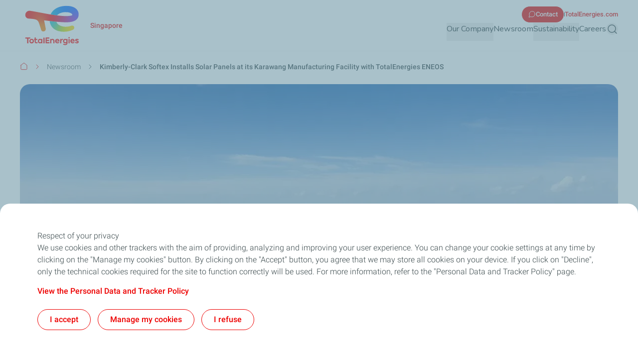

--- FILE ---
content_type: text/html; charset=UTF-8
request_url: https://totalenergies.sg/newsroom/kimberly-clark-softex-installs-solar-panels-its-karawang-manufacturing-facility
body_size: 16043
content:


  

<!DOCTYPE html>
<html lang="en" dir="ltr" prefix="og: https://ogp.me/ns#">
  <head>
    <meta charset="utf-8" />
<noscript><style>form.antibot * :not(.antibot-message) { display: none !important; }</style>
</noscript><link rel="canonical" href="https://totalenergies.sg/newsroom/kimberly-clark-softex-installs-solar-panels-its-karawang-manufacturing-facility" />
<meta property="og:site_name" content="TotalEnergies Singapore" />
<meta property="og:type" content="article" />
<meta property="og:url" content="https://totalenergies.sg/newsroom/kimberly-clark-softex-installs-solar-panels-its-karawang-manufacturing-facility" />
<meta property="og:title" content="Kimberly-Clark Softex Installs Solar Panels at its Karawang Manufacturing Facility with TotalEnergies ENEOS | TotalEnergies Singapore" />
<meta name="google-site-verification" content="gnSgy1OD-Lfh7FEg8IcKhhTi1v-aUgUU91KhBxOF-Kg" />
<meta name="MobileOptimized" content="width" />
<meta name="HandheldFriendly" content="true" />
<meta name="viewport" content="width=device-width, initial-scale=1.0" />
<script type="application/ld+json">{
    "@context": "https://schema.org",
    "@graph": [
        {
            "@type": "NewsArticle",
            "headline": "Kimberly-Clark Softex Installs Solar Panels at its Karawang Manufacturing Facility with TotalEnergies ENEOS",
            "datePublished": "2023-05-31T20:00:00+0800",
            "dateModified": "2025-12-11T19:54:45+0800"
        }
    ]
}</script>
<style>.color-variables {
  --color-light-1: #285AFF;
  --color-dark-1: #80CDFF;
  --color-dark-2: #92EAEA;
  --color-dark-3: #72EAC5;
  --color-dark-4: #BCF453;
  --color-dark-5: #FFE74F;
  --color-error: #E71731;
  --color-error-light: #FBD1D6;
  --color-neutral-grey-dark: #374649;
  --color-neutral-grey-light: #B7CBD3;
  --color-neutral-grey-medium: #69777D;
  --color-neutral-grey-ultra-dark: #222B2D;
  --color-neutral-grey-ultra-light: #F5F9FB;
  --color-light-2: #D43900;
  --color-primary: #E70000;
  --color-success: #00884A;
  --color-success-light: #B3DBC9;
  --color-neutral-white: #FFFFFF;
}</style>
<script type="application/ld+json">{
    "@context": "https://schema.org",
    "@type": "BreadcrumbList",
    "itemListElement": [
        {
            "@type": "ListItem",
            "position": 1,
            "name": "Home",
            "item": "https://totalenergies.sg/"
        },
        {
            "@type": "ListItem",
            "position": 2,
            "name": "Newsroom",
            "item": "https://totalenergies.sg/newsroom"
        },
        {
            "@type": "ListItem",
            "position": 3,
            "name": "Kimberly-Clark Softex Installs Solar Panels at its Karawang Manufacturing Facility with TotalEnergies ENEOS"
        }
    ]
}</script>
<link rel="preconnect" href="https://dxm.content-center.totalenergies.com" />
<link rel="icon" href="/themes/custom/butterfly_theme/favicon.ico" />
<link rel="alternate" hreflang="en" href="https://totalenergies.sg/newsroom/kimberly-clark-softex-installs-solar-panels-its-karawang-manufacturing-facility" />
<script>window.a2a_config=window.a2a_config||{};a2a_config.callbacks=[];a2a_config.overlays=[];a2a_config.templates={};</script>

    <title>Kimberly-Clark Softex Installs Solar Panels at its Karawang Manufacturing Facility with TotalEnergies ENEOS | TotalEnergies Singapore</title>
    <link rel="stylesheet" media="all" href="/sites/g/files/wompnd4771/files/css/css_R2be6otASfE7iNtlktvXudF5ae79DkrGPFjqumuEg6s.css?delta=0&amp;language=en&amp;theme=butterfly_theme&amp;include=[base64]" />
<link rel="stylesheet" media="all" href="/sites/g/files/wompnd4771/files/css/css_yOAyo2zAycN1HBfegm9lRHP1QJjb4l7FbGYI3oZIUXQ.css?delta=1&amp;language=en&amp;theme=butterfly_theme&amp;include=[base64]" />
<link rel="stylesheet" media="all" href="/themes/custom/butterfly_theme/dist/css/tailwind.css?t8jfrc" />
<link rel="stylesheet" media="all" href="/sites/g/files/wompnd4771/files/css/css_Qz920tS-E47tGRporhYQ6uV6IYtew4sFhCjiWMnQopU.css?delta=3&amp;language=en&amp;theme=butterfly_theme&amp;include=[base64]" />

    
  </head>
  <body class="color-variables color-variation-default path-node page-node-type-news-page tw-bg-white tw-text-base tw-antialiased tw-text-dark-text tw-overflow-y-auto">
              <a href="#main-content" class="visually-hidden focusable skip-link bfly-skip-link tw-top-2.5 tw-bg-primary tw-text-white tw-py-2 tw-px-5 tw-rounded-large tw-left-1/2 -tw-translate-x-1/2 tw-font-bolder tw-outline-primary tw-outline tw-outline-2 tw-underline focus-visible:tw-z-max">
        Skip to main content
      </a>
                
      <div class="dialog-off-canvas-main-canvas" data-off-canvas-main-canvas>
    <div class="layout-container tw-flex tw-flex-col lg:tw-min-h-screen">

  

  <header class="main-header tw-flex tw-items-center tw-flex-col tw-justify-center tw-border-b tw-border-solid tw-border-component-grey-ultra-light tw-z-30 tw-relative tw-top-0 tw-left-0 tw-right-0 tw-bg-component-white tw-w-full" role="banner">
  <div class="container tw-flex tw-justify-between tw-w-full tw-bg-component-white">
            <div>
    
<div id="block-butterfly-theme-site-branding" data-component-id="butterfly_theme:branding" class="site-branding block block-system block-system-branding-block">
  
          
    <div class="site-branding__inner tw-flex lg:tw-gap-4 md:tw-gap-2 tw-gap-4 tw-items-center">
          <a href="/" aria-label="TotalEnergies - Go the the homepage" rel="home"  class="site-branding__logo branging-logo">
        <img src="/themes/custom/butterfly_theme/logo.svg?v=1.1" alt="TotalEnergies" width="129" height="102" loading="eager" fetchpriority="high"/>
      </a>
        <div class="branding-text header-font lg:tw-text-sm tw-inline-block tw-text-xxs tw-font-medium tw-text-component-primary tw-transition-all tw-duration-300 tw-ease-in-out">
                        <div class="site-slogan">
            Singapore
          </div>
        
                  </div>
  </div>
</div>


  </div>

              <div class="tw-flex">
        <div class="lg:tw-hidden tw-leading-none tw-flex tw-items-center tw-gap-4">
          

  
  
<div  role="search">
  <button  class="js-search-button js-header-search-button search-button-header" aria-expanded="false">
    



                    
  <span  aria-hidden="true" class="icon icon--search tw-text-component-primary">
    <svg xmlns="http://www.w3.org/2000/svg" width="24" height="24" fill="none" viewBox="0 0 24 24"><path stroke="currentColor" stroke-linecap="round" stroke-linejoin="round" stroke-width="1.5" d="m21 21-4.108-4.108m2.22-5.336a7.555 7.555 0 1 1-15.112 0 7.555 7.555 0 0 1 15.111 0Z"/></svg>

  </span>


    <span class="tw-sr-only">Search</span>
  </button>
</div>

          <button type="button" aria-expanded="false" class="hamburger tw-relative tw-cursor-pointer tw-w-6 tw-h-6 tw-rotate-0 tw-transition-transform tw-duration-300 tw-ease-in-out" aria-label="Main menu">
            <span></span>
            <span></span>
            <span></span>
            <span></span>
          </button>
        </div>
        <div class="main-menu__region--container lg:tw-block tw-hidden lg:tw-static tw-absolute tw-top-full tw-left-0 tw-right-0 tw-bottom-0 lg:tw-w-auto tw-w-full lg:tw-h-auto tw-h-screen tw-bg-component-white">
          <div class="main-menu__region--wrapper tw-flex lg:tw-overflow-x-visible tw-overflow-x-hidden lg-max:tw-overflow-y-auto lg-max:tw-pb-52 lg-max:tw-h-screen lg-max:tw-pt-1 lg:tw-flex-col-reverse tw-flex-col lg:tw-gap-4 lg:tw-pl-4 lg-max:tw-px-6 tw-h-auto">
            
  <div class="region region--main-navigation tw-flex lg:tw-justify-end primary-region__menu--container">
    <nav class="tw-w-full" role="navigation" aria-label="Main menu" id="block-butterfly-theme-mainnavigation">
          
        
		
    
		
          <div class="primary-menu__container">
    
    
    
      <div class="menu__item-go-back tw-hidden menu__back-button-1">
                      </div>

      <ul  data-region="main_navigation" data-component-id="butterfly_theme:main-menu-navigation" class="menu menu--level-1 main-menu__primary-level tw-flex lg:tw-flex-row tw-flex-col heading-font lg:tw-items-center lg:tw-flex-wrap lg:tw-gap-x-6 lg:tw-gap-y-0.5 lg:tw-justify-end" data-level="1">

        
                                        
                                        
          
          
          <li class="menu__item menu__item--link menu__item--level-1 menu__item--has-children">
                        
                                    
            
            
            
                                                
            <div class="main-menu__sub-menu main-menu__sub-menu-1 tw-relative tw-w-full " data-button-level="1">
                            
                                              


  
        
<button  type="button" aria-expanded="false" class="menu__link menu__link--link menu__link--level-1 menu__link--has-children tw-w-full tw-flex tw-relative lg:tw-flex-col tw-flex-row-reverse lg-max:tw-justify-end lg-max:tw-gap-4 lg-max:tw-tracking-xs main-menu__no-image tw-font-bold lg:tw-border-b-2 lg:tw-pb-2.5 tw-w-full lg-max:tw-py-4 lg:tw-border-transparent tw-transition-colors tw-duration-500 tw-ease-linear tw-no-underline tw-text-component-dark-text picto-image picto-image__hover">
  <span class="tw-flex tw-items-center tw-w-full tw-gap-4 lg:tw-pb-4 ltr:tw-text-left rtl:tw-text-right">
    
          Our Company
    
                        

  

                    
  <span  aria-hidden="true" class="icon icon--chevron-right tw-text-primary main-menu__chevron-right lg:tw-hidden tw-block ltr:tw-ml-auto rtl:tw-mr-auto rtl:tw-rotate-180">
    <svg xmlns="http://www.w3.org/2000/svg" width="16" height="16" fill="none" viewBox="0 0 16 16"><path stroke="currentColor" stroke-linecap="round" stroke-linejoin="round" d="m6 12 4-4-4-4"/></svg>

  </span>


            
      </span>
  </button>

              
                          </div>

                          		
    
		
    
          <div class="main-menu__primary-level-1 tw-absolute tw-top-0 tw-left-0 tw-right-0 tw-bottom-0 tw-z-20 lg:tw-top-full lg:tw-hidden lg-max:tw-w-full lg-max:tw-invisible lg-max:tw-left-full">
        <div class="main-menu__primary-level-1--wrapper tw-bg-component-white tw-h-full lg:tw-bg-component-grey-ultra-light lg:tw-h-auto lg:tw-pb-10 lg:tw-pt-4">
          <div class="main-menu__primary-level-1--container tw-relative lg:container">
            <div class="tw-relative tw-h-4 lg:tw-block tw-hidden">
              <button type="button" class="main-menu__close-button tw-absolute ltr:tw-right-0 rtl:-tw-left-0 -tw-top-3 tw-p-3.5 tw-z-50">
                



                    
  <span  aria-hidden="true" class="icon icon--close tw-text-component-primary">
    <svg xmlns="http://www.w3.org/2000/svg" width="16" height="16" fill="currentColor" viewBox="0 0 16 16"><path d="m12 4-8 8m0-8 8 8" stroke="currentColor" stroke-linecap="round" stroke-linejoin="round"/></svg>

  </span>


                <span class="visually-hidden">Close</span>
              </button>
            </div>
            <div class="main-menu__submenu-level-1 lg-max:tw-overflow-y-auto lg-max:tw-overflow-x-hidden lg-max:tw-pt-1 lg-max:tw-pb-52 lg-max:tw-h-screen lg:tw-bg-neutral-white tw-rounded-large lg:tw-px-4 tw-px-6 lg:tw-py-6">
    
    
      <div class="menu__item-go-back tw-hidden menu__back-button-2">
                  <button type="button" data-id="2" class="go-back__button go-back__button-2 lg:tw-hidden heading-font tw-tracking-xs tw-flex tw-items-center tw-gap-4 rtl:tw-flex-row-reverse rtl:tw-justify-end tw-py-4 tw-w-full tw-border-b tw-border-neutral-grey-light tw-font-bold tw-text-component-dark-text">
            

  

                    
  <span  aria-hidden="true" class="icon icon--chevron-left tw-text-component-primary title-icon">
    <svg xmlns="http://www.w3.org/2000/svg" width="16" height="16" fill="none" viewBox="0 0 16 16"><path stroke="currentColor" stroke-linecap="round" stroke-linejoin="round" d="M10 12 6 8l4-4"/></svg>

  </span>


            Back
          </button>
                                    
                      <a href="/our-company" class="submenu-title tw-pb-4 lg:tw-pt-0 tw-pt-4 lg:tw-pl-6 tw-text-component-primary lg:tw-text-primary lg:tw-font-bold tw-font-bolder tw-flex tw-items-center tw-gap-4" data-drupal-link-system-path="node/1956">  Our Company </a>
          
              </div>

      <ul  data-region="main_navigation" data-component-id="butterfly_theme:menu-button" class="menu menu--level-2 heading-font tw-z-20" data-level="2">

        
                                        
                                        
          
          
          <li class="menu__item menu__item--link menu__item--level-2 menu__item--has-children tw-rounded-large tw-z-10 lg-max:tw-text-component-dark-text tw-w-full tw-mb-0.5 tw-transition-colors tw-duration-500 tw-ease-linear">
                        
                                    
            
            
            
                                                
            <div class="main-menu__sub-menu main-menu__sub-menu-2 tw-relative tw-w-full tw-flex" data-button-level="2">
                            
                              
                
                <a href="/our-company/our-expertise" class="menu__link menu__link--link menu__link--level-2 menu__link--has-children tw-w-full tw-flex tw-relative lg:tw-flex-col tw-flex-row-reverse lg-max:tw-justify-end lg-max:tw-gap-4 lg-max:tw-tracking-xs main-menu__no-image tw-tracking-xs tw-py-4 lg:tw-px-6 tw-font-bold tw-w-full tw-transition-colors tw-duration-300 tw-ease-linear lg:tw-underline lg:tw-decoration-transparent" data-drupal-link-system-path="node/1951">                  <span> Our expertise </span>
                                  </a>
              
                                              


  
        
<button  type="button" aria-label="Our expertise" aria-expanded="false" class="menu__link--level-2-trigger tw-py-4 lg:tw-px-6">
  <span class="">
    
                        

  

                    
  <span  aria-hidden="true" class="icon icon--chevron-right tw-text-primary main-menu__chevron-right tw-block ltr:tw-ml-auto rtl:tw-mr-auto rtl:tw-rotate-180">
    <svg xmlns="http://www.w3.org/2000/svg" width="16" height="16" fill="none" viewBox="0 0 16 16"><path stroke="currentColor" stroke-linecap="round" stroke-linejoin="round" d="m6 12 4-4-4-4"/></svg>

  </span>


            
    
      </span>
  </button>

                          </div>

                          		
    
		
    
    
          <div  class="main-menu__level-wrapper main-menu__level-3 tw-font-bold tw-text-component-dark-text lg-max:tw-overflow-y-auto lg-max:tw-overflow-x-hidden lg-max:tw-pt-1 lg-max:tw-px-6 lg-max:tw-pb-52 lg-max:tw-h-screen lg-max:tw-left-full lg-max:tw-bg-component-white lg-max:tw-invisible tw-absolute tw-top-0 tw-w-full lg:tw-top-4 lg:tw-pl-6 lg:tw-py-6 lg:tw-hidden lg-max:tw-z-30 lg:tw-overflow-y-auto lg:tw-overflow-x-hidden lg:tw-h-auto ltr:lg:tw-right-0 rtl:lg:tw-left-0">
    
      <div class="menu__item-go-back tw-hidden menu__back-button-3">
                  <button type="button" data-id="3" class="go-back__button go-back__button-3 lg:tw-hidden heading-font tw-tracking-xs tw-flex tw-items-center tw-gap-4 rtl:tw-flex-row-reverse rtl:tw-justify-end tw-py-4 tw-w-full tw-border-b tw-border-neutral-grey-light tw-font-bold tw-text-component-dark-text">
            

  

                    
  <span  aria-hidden="true" class="icon icon--chevron-left tw-text-component-primary title-icon">
    <svg xmlns="http://www.w3.org/2000/svg" width="16" height="16" fill="none" viewBox="0 0 16 16"><path stroke="currentColor" stroke-linecap="round" stroke-linejoin="round" d="M10 12 6 8l4-4"/></svg>

  </span>


            Back
          </button>
                                    
                      <a href="/our-company/our-expertise" class="submenu-title tw-pb-4 lg:tw-pt-0 tw-pt-4 lg:tw-pl-6 tw-text-component-primary lg:tw-text-primary lg:tw-font-bold tw-font-bolder tw-flex tw-items-center tw-gap-4 lg:tw-hidden" data-drupal-link-system-path="node/1951">  Our expertise </a>
          
              </div>

      <ul  data-region="main_navigation" data-component-id="butterfly_theme:menu-button" class="menu menu--level-3 heading-font" data-level="3">

        
                                        
                                        
          
          
          <li class="menu__item menu__item--link menu__item--level-3 menu__item--has-children tw-w-full odd:lg:tw-float-left even:lg:tw-float-right lg:tw-px-10 lg:tw-mb-8.5">
                        
                                    
            
            
                                      
                                                
            <div class="main-menu__sub-menu main-menu__sub-menu-3 tw-relative tw-w-full " data-button-level="3">
                            
                              
                
                <a href="/our-company/our-expertise/explore-and-produce" class="menu__link menu__link--link menu__link--level-3 menu__link--has-children lg:tw-text-component-primary tw-w-full tw-flex tw-relative lg:tw-flex-col tw-flex-row-reverse lg-max:tw-justify-end lg-max:tw-gap-4 lg-max:tw-tracking-xs main-menu__no-image lg:tw-pb-4 lg:tw-pt-0 tw-pt-4 tw-pb-4" data-drupal-link-system-path="node/1966">                  <span>                
               Explore and produce               

  

                    
  <span  aria-hidden="true" class="icon icon--chevron-right tw-text-primary main-menu__chevron-right lg:tw-hidden tw-block ltr:tw-ml-auto rtl:tw-mr-auto rtl:tw-rotate-180">
    <svg xmlns="http://www.w3.org/2000/svg" width="16" height="16" fill="none" viewBox="0 0 16 16"><path stroke="currentColor" stroke-linecap="round" stroke-linejoin="round" d="m6 12 4-4-4-4"/></svg>

  </span>


            </span>
                                  </a>
              
                          </div>

                          		
    
		
    
    
          <div  class="main-menu__level-wrapper main-menu__level-4 tw-font-bold tw-text-component-dark-text lg-max:tw-overflow-y-auto lg-max:tw-overflow-x-hidden lg-max:tw-pt-1 lg-max:tw-px-6 lg-max:tw-pb-52 lg-max:tw-h-screen lg-max:tw-left-full lg-max:tw-bg-component-white lg-max:tw-invisible lg-max:tw-absolute lg-max:tw-top-0 lg-max:tw-w-full lg-max:ltr:tw-right-0 lg-max:rtl:tw-left-0 lg-max:tw-z-40">
    
      <div class="menu__item-go-back tw-hidden menu__back-button-4">
                  <button type="button" data-id="4" class="go-back__button go-back__button-4 lg:tw-hidden heading-font tw-tracking-xs tw-flex tw-items-center tw-gap-4 rtl:tw-flex-row-reverse rtl:tw-justify-end tw-py-4 tw-w-full tw-border-b tw-border-neutral-grey-light tw-font-bold tw-text-component-dark-text">
            

  

                    
  <span  aria-hidden="true" class="icon icon--chevron-left tw-text-component-primary title-icon">
    <svg xmlns="http://www.w3.org/2000/svg" width="16" height="16" fill="none" viewBox="0 0 16 16"><path stroke="currentColor" stroke-linecap="round" stroke-linejoin="round" d="M10 12 6 8l4-4"/></svg>

  </span>


            Back
          </button>
                                    
                      <a href="/our-company/our-expertise/explore-and-produce" class="submenu-title tw-pb-4 lg:tw-pt-0 tw-pt-4 lg:tw-pl-6 tw-text-component-primary lg:tw-text-primary lg:tw-font-bold tw-font-bolder tw-flex tw-items-center tw-gap-4 lg:tw-hidden" data-drupal-link-system-path="node/1966">                 
               Explore and produce </a>
          
              </div>

      <ul  data-region="main_navigation" data-component-id="butterfly_theme:menu-button" class="menu menu--level-4 heading-font lg:tw-flex lg:tw-flex-col lg:tw-gap-4" data-level="4">

        
                                        
                                        
          
          
          <li class="menu__item menu__item--link menu__item--level-4 menu__item--no-children lg-max:tw-py-4 tw-text-component-dark-text lg:!tw-pb-0">
                        
                                    
            
            
                                      
                                                
            <div class="main-menu__sub-menu main-menu__sub-menu-4 tw-relative tw-w-full " data-button-level="4">
                            
                              
                
                <a href="/our-company/our-expertise/explore-and-produce/oil-and-gas" class="menu__link menu__link--link menu__link--level-4 menu__item--no-children tw-w-full tw-flex tw-relative lg:tw-flex-col tw-flex-row-reverse lg-max:tw-justify-end lg-max:tw-gap-4 lg-max:tw-tracking-xs main-menu__no-image lg:!tw-pb-0 lg-max:tw-items-center lg:tw-inline-block lg:tw-w-auto" data-drupal-link-system-path="node/1126">                  <span>                
               Oil and gas </span>
                                  </a>
              
                          </div>

            
          </li>
                                        
                                        
          
          
          <li class="menu__item menu__item--link menu__item--level-4 menu__item--no-children lg-max:tw-py-4 tw-text-component-dark-text lg:!tw-pb-0">
                        
                                    
            
            
                                      
                                                
            <div class="main-menu__sub-menu main-menu__sub-menu-4 tw-relative tw-w-full " data-button-level="4">
                            
                              
                
                <a href="/our-company/our-expertise/explore-and-produce/renewable-energies" class="menu__link menu__link--link menu__link--level-4 menu__item--no-children tw-w-full tw-flex tw-relative lg:tw-flex-col tw-flex-row-reverse lg-max:tw-justify-end lg-max:tw-gap-4 lg-max:tw-tracking-xs main-menu__no-image lg:!tw-pb-0 lg-max:tw-items-center lg:tw-inline-block lg:tw-w-auto" data-drupal-link-system-path="node/1961">                  <span>                
               Renewable energies </span>
                                  </a>
              
                          </div>

            
          </li>
              </ul>

          </div>
    
    
    
	
            
          </li>
                                        
                                        
          
          
          <li class="menu__item menu__item--link menu__item--level-3 menu__item--has-children tw-w-full odd:lg:tw-float-left even:lg:tw-float-right lg:tw-px-10 lg:tw-mb-8.5">
                        
                                    
            
            
                                      
                                                
            <div class="main-menu__sub-menu main-menu__sub-menu-3 tw-relative tw-w-full " data-button-level="3">
                            
                              
                
                <a href="/our-company/our-expertise/transform-and-develop" class="menu__link menu__link--link menu__link--level-3 menu__link--has-children lg:tw-text-component-primary tw-w-full tw-flex tw-relative lg:tw-flex-col tw-flex-row-reverse lg-max:tw-justify-end lg-max:tw-gap-4 lg-max:tw-tracking-xs main-menu__no-image lg:tw-pb-4 lg:tw-pt-0 tw-pt-4 tw-pb-4" data-drupal-link-system-path="node/1971">                  <span>                
               Transform and develop               

  

                    
  <span  aria-hidden="true" class="icon icon--chevron-right tw-text-primary main-menu__chevron-right lg:tw-hidden tw-block ltr:tw-ml-auto rtl:tw-mr-auto rtl:tw-rotate-180">
    <svg xmlns="http://www.w3.org/2000/svg" width="16" height="16" fill="none" viewBox="0 0 16 16"><path stroke="currentColor" stroke-linecap="round" stroke-linejoin="round" d="m6 12 4-4-4-4"/></svg>

  </span>


            </span>
                                  </a>
              
                          </div>

                          		
    
		
    
    
          <div  class="main-menu__level-wrapper main-menu__level-4 tw-font-bold tw-text-component-dark-text lg-max:tw-overflow-y-auto lg-max:tw-overflow-x-hidden lg-max:tw-pt-1 lg-max:tw-px-6 lg-max:tw-pb-52 lg-max:tw-h-screen lg-max:tw-left-full lg-max:tw-bg-component-white lg-max:tw-invisible lg-max:tw-absolute lg-max:tw-top-0 lg-max:tw-w-full lg-max:ltr:tw-right-0 lg-max:rtl:tw-left-0 lg-max:tw-z-40">
    
      <div class="menu__item-go-back tw-hidden menu__back-button-4">
                  <button type="button" data-id="4" class="go-back__button go-back__button-4 lg:tw-hidden heading-font tw-tracking-xs tw-flex tw-items-center tw-gap-4 rtl:tw-flex-row-reverse rtl:tw-justify-end tw-py-4 tw-w-full tw-border-b tw-border-neutral-grey-light tw-font-bold tw-text-component-dark-text">
            

  

                    
  <span  aria-hidden="true" class="icon icon--chevron-left tw-text-component-primary title-icon">
    <svg xmlns="http://www.w3.org/2000/svg" width="16" height="16" fill="none" viewBox="0 0 16 16"><path stroke="currentColor" stroke-linecap="round" stroke-linejoin="round" d="M10 12 6 8l4-4"/></svg>

  </span>


            Back
          </button>
                                    
                      <a href="/our-company/our-expertise/transform-and-develop" class="submenu-title tw-pb-4 lg:tw-pt-0 tw-pt-4 lg:tw-pl-6 tw-text-component-primary lg:tw-text-primary lg:tw-font-bold tw-font-bolder tw-flex tw-items-center tw-gap-4 lg:tw-hidden" data-drupal-link-system-path="node/1971">                 
               Transform and develop </a>
          
              </div>

      <ul  data-region="main_navigation" data-component-id="butterfly_theme:menu-button" class="menu menu--level-4 heading-font lg:tw-flex lg:tw-flex-col lg:tw-gap-4" data-level="4">

        
                                        
                                        
          
          
          <li class="menu__item menu__item--link menu__item--level-4 menu__item--no-children lg-max:tw-py-4 tw-text-component-dark-text lg:!tw-pb-0">
                        
                                    
            
            
                                      
                                                
            <div class="main-menu__sub-menu main-menu__sub-menu-4 tw-relative tw-w-full " data-button-level="4">
                            
                              
                
                <a href="/our-company/our-expertise/transform-and-develop/refining-and-petrochemicals" class="menu__link menu__link--link menu__link--level-4 menu__item--no-children tw-w-full tw-flex tw-relative lg:tw-flex-col tw-flex-row-reverse lg-max:tw-justify-end lg-max:tw-gap-4 lg-max:tw-tracking-xs main-menu__no-image lg:!tw-pb-0 lg-max:tw-items-center lg:tw-inline-block lg:tw-w-auto" data-drupal-link-system-path="node/1911">                  <span>                
               Refining and petrochemicals </span>
                                  </a>
              
                          </div>

            
          </li>
              </ul>

          </div>
    
    
    
	
            
          </li>
                                        
                                        
          
          
          <li class="menu__item menu__item--link menu__item--level-3 menu__item--has-children tw-w-full odd:lg:tw-float-left even:lg:tw-float-right lg:tw-px-10 lg:tw-mb-8.5">
                        
                                    
            
            
                                      
                                                
            <div class="main-menu__sub-menu main-menu__sub-menu-3 tw-relative tw-w-full " data-button-level="3">
                            
                              
                
                <a href="/our-company/our-expertise/ship-and-market" class="menu__link menu__link--link menu__link--level-3 menu__link--has-children lg:tw-text-component-primary tw-w-full tw-flex tw-relative lg:tw-flex-col tw-flex-row-reverse lg-max:tw-justify-end lg-max:tw-gap-4 lg-max:tw-tracking-xs main-menu__no-image lg:tw-pb-4 lg:tw-pt-0 tw-pt-4 tw-pb-4" data-drupal-link-system-path="node/2006">                  <span>                
               Ship and market               

  

                    
  <span  aria-hidden="true" class="icon icon--chevron-right tw-text-primary main-menu__chevron-right lg:tw-hidden tw-block ltr:tw-ml-auto rtl:tw-mr-auto rtl:tw-rotate-180">
    <svg xmlns="http://www.w3.org/2000/svg" width="16" height="16" fill="none" viewBox="0 0 16 16"><path stroke="currentColor" stroke-linecap="round" stroke-linejoin="round" d="m6 12 4-4-4-4"/></svg>

  </span>


            </span>
                                  </a>
              
                          </div>

                          		
    
		
    
    
          <div  class="main-menu__level-wrapper main-menu__level-4 tw-font-bold tw-text-component-dark-text lg-max:tw-overflow-y-auto lg-max:tw-overflow-x-hidden lg-max:tw-pt-1 lg-max:tw-px-6 lg-max:tw-pb-52 lg-max:tw-h-screen lg-max:tw-left-full lg-max:tw-bg-component-white lg-max:tw-invisible lg-max:tw-absolute lg-max:tw-top-0 lg-max:tw-w-full lg-max:ltr:tw-right-0 lg-max:rtl:tw-left-0 lg-max:tw-z-40">
    
      <div class="menu__item-go-back tw-hidden menu__back-button-4">
                  <button type="button" data-id="4" class="go-back__button go-back__button-4 lg:tw-hidden heading-font tw-tracking-xs tw-flex tw-items-center tw-gap-4 rtl:tw-flex-row-reverse rtl:tw-justify-end tw-py-4 tw-w-full tw-border-b tw-border-neutral-grey-light tw-font-bold tw-text-component-dark-text">
            

  

                    
  <span  aria-hidden="true" class="icon icon--chevron-left tw-text-component-primary title-icon">
    <svg xmlns="http://www.w3.org/2000/svg" width="16" height="16" fill="none" viewBox="0 0 16 16"><path stroke="currentColor" stroke-linecap="round" stroke-linejoin="round" d="M10 12 6 8l4-4"/></svg>

  </span>


            Back
          </button>
                                    
                      <a href="/our-company/our-expertise/ship-and-market" class="submenu-title tw-pb-4 lg:tw-pt-0 tw-pt-4 lg:tw-pl-6 tw-text-component-primary lg:tw-text-primary lg:tw-font-bold tw-font-bolder tw-flex tw-items-center tw-gap-4 lg:tw-hidden" data-drupal-link-system-path="node/2006">                 
               Ship and market </a>
          
              </div>

      <ul  data-region="main_navigation" data-component-id="butterfly_theme:menu-button" class="menu menu--level-4 heading-font lg:tw-flex lg:tw-flex-col lg:tw-gap-4" data-level="4">

        
                                        
                                        
          
          
          <li class="menu__item menu__item--link menu__item--level-4 menu__item--no-children lg-max:tw-py-4 tw-text-component-dark-text lg:!tw-pb-0">
                        
                                    
            
            
                                      
                                                
            <div class="main-menu__sub-menu main-menu__sub-menu-4 tw-relative tw-w-full " data-button-level="4">
                            
                              
                
                <a href="/our-company/our-expertise/ship-and-market/trading-activities" class="menu__link menu__link--link menu__link--level-4 menu__item--no-children tw-w-full tw-flex tw-relative lg:tw-flex-col tw-flex-row-reverse lg-max:tw-justify-end lg-max:tw-gap-4 lg-max:tw-tracking-xs main-menu__no-image lg:!tw-pb-0 lg-max:tw-items-center lg:tw-inline-block lg:tw-w-auto" data-drupal-link-system-path="node/966">                  <span>                
               Trading activities </span>
                                  </a>
              
                          </div>

            
          </li>
                                        
                                        
          
          
          <li class="menu__item menu__item--link menu__item--level-4 menu__item--no-children lg-max:tw-py-4 tw-text-component-dark-text lg:!tw-pb-0">
                        
                                    
            
            
                                      
                                                
            <div class="main-menu__sub-menu main-menu__sub-menu-4 tw-relative tw-w-full " data-button-level="4">
                            
                              
                
                <a href="/our-company/our-expertise/ship-and-market/products-and-services" class="menu__link menu__link--link menu__link--level-4 menu__item--no-children tw-w-full tw-flex tw-relative lg:tw-flex-col tw-flex-row-reverse lg-max:tw-justify-end lg-max:tw-gap-4 lg-max:tw-tracking-xs main-menu__no-image lg:!tw-pb-0 lg-max:tw-items-center lg:tw-inline-block lg:tw-w-auto" data-drupal-link-system-path="node/2011">                  <span>                
               Products and services </span>
                                  </a>
              
                          </div>

            
          </li>
              </ul>

          </div>
    
    
    
	
            
          </li>
              </ul>

          </div>
    
    
    
	
            
          </li>
                                        
                                        
          
          
          <li class="menu__item menu__item--link menu__item--level-2 menu__item--has-children tw-rounded-large tw-z-10 lg-max:tw-text-component-dark-text tw-w-full tw-mb-0.5 tw-transition-colors tw-duration-500 tw-ease-linear">
                        
                                    
            
            
            
                                                
            <div class="main-menu__sub-menu main-menu__sub-menu-2 tw-relative tw-w-full tw-flex" data-button-level="2">
                            
                              
                
                <a href="/our-company/our-strength" class="menu__link menu__link--link menu__link--level-2 menu__link--has-children tw-w-full tw-flex tw-relative lg:tw-flex-col tw-flex-row-reverse lg-max:tw-justify-end lg-max:tw-gap-4 lg-max:tw-tracking-xs main-menu__no-image tw-tracking-xs tw-py-4 lg:tw-px-6 tw-font-bold tw-w-full tw-transition-colors tw-duration-300 tw-ease-linear lg:tw-underline lg:tw-decoration-transparent" data-drupal-link-system-path="node/2016">                  <span> Our strength </span>
                                  </a>
              
                                              


  
        
<button  type="button" aria-label="Our strength" aria-expanded="false" class="menu__link--level-2-trigger tw-py-4 lg:tw-px-6">
  <span class="">
    
                        

  

                    
  <span  aria-hidden="true" class="icon icon--chevron-right tw-text-primary main-menu__chevron-right tw-block ltr:tw-ml-auto rtl:tw-mr-auto rtl:tw-rotate-180">
    <svg xmlns="http://www.w3.org/2000/svg" width="16" height="16" fill="none" viewBox="0 0 16 16"><path stroke="currentColor" stroke-linecap="round" stroke-linejoin="round" d="m6 12 4-4-4-4"/></svg>

  </span>


            
    
      </span>
  </button>

                          </div>

                          		
    
		
    
    
          <div  class="main-menu__level-wrapper main-menu__level-3 tw-font-bold tw-text-component-dark-text lg-max:tw-overflow-y-auto lg-max:tw-overflow-x-hidden lg-max:tw-pt-1 lg-max:tw-px-6 lg-max:tw-pb-52 lg-max:tw-h-screen lg-max:tw-left-full lg-max:tw-bg-component-white lg-max:tw-invisible tw-absolute tw-top-0 tw-w-full lg:tw-top-4 lg:tw-pl-6 lg:tw-py-6 lg:tw-hidden lg-max:tw-z-30 lg:tw-overflow-y-auto lg:tw-overflow-x-hidden lg:tw-h-auto ltr:lg:tw-right-0 rtl:lg:tw-left-0">
    
      <div class="menu__item-go-back tw-hidden menu__back-button-3">
                  <button type="button" data-id="3" class="go-back__button go-back__button-3 lg:tw-hidden heading-font tw-tracking-xs tw-flex tw-items-center tw-gap-4 rtl:tw-flex-row-reverse rtl:tw-justify-end tw-py-4 tw-w-full tw-border-b tw-border-neutral-grey-light tw-font-bold tw-text-component-dark-text">
            

  

                    
  <span  aria-hidden="true" class="icon icon--chevron-left tw-text-component-primary title-icon">
    <svg xmlns="http://www.w3.org/2000/svg" width="16" height="16" fill="none" viewBox="0 0 16 16"><path stroke="currentColor" stroke-linecap="round" stroke-linejoin="round" d="M10 12 6 8l4-4"/></svg>

  </span>


            Back
          </button>
                                    
                      <a href="/our-company/our-strength" class="submenu-title tw-pb-4 lg:tw-pt-0 tw-pt-4 lg:tw-pl-6 tw-text-component-primary lg:tw-text-primary lg:tw-font-bold tw-font-bolder tw-flex tw-items-center tw-gap-4 lg:tw-hidden" data-drupal-link-system-path="node/2016">  Our strength </a>
          
              </div>

      <ul  data-region="main_navigation" data-component-id="butterfly_theme:menu-button" class="menu menu--level-3 heading-font" data-level="3">

        
                                        
                                        
          
          
          <li class="menu__item menu__item--link menu__item--level-3 menu__item--no-children tw-w-full odd:lg:tw-float-left even:lg:tw-float-right lg:tw-px-10 lg:tw-mb-8.5 lg:!tw-pb-0">
                        
                                    
            
            
                                      
                                                
            <div class="main-menu__sub-menu main-menu__sub-menu-3 tw-relative tw-w-full " data-button-level="3">
                                                          
                              
                
                <a href="https://totalenergies.com/company/strength/deep-geographic-roots" target="_blank" class="menu__link menu__link--link menu__link--level-3 menu__item--no-children lg:tw-text-component-primary tw-w-full tw-flex tw-relative lg:tw-flex-col tw-flex-row-reverse lg-max:tw-justify-end lg-max:tw-gap-4 lg-max:tw-tracking-xs main-menu__no-image lg:!tw-pb-0 lg:tw-pb-4 lg:tw-pt-0 tw-pt-4 tw-pb-4">                  <span>                
               Our worldwide presence </span>
                                  </a>
              
                          </div>

            
          </li>
                                        
                                        
          
          
          <li class="menu__item menu__item--nolink menu__item--level-3 menu__item--no-children tw-w-full odd:lg:tw-float-left even:lg:tw-float-right lg:tw-px-10 lg:tw-mb-8.5 lg:!tw-pb-0">
                        
                                    
            
            
                                      
                                                
            <div class="main-menu__sub-menu main-menu__sub-menu-3 tw-relative tw-w-full " data-button-level="3">
                            
                              
                
                <span class="menu__link menu__link--nolink menu__link--level-3 menu__item--no-children lg:tw-text-component-primary tw-w-full tw-flex tw-relative lg:tw-flex-col tw-flex-row-reverse lg-max:tw-justify-end lg-max:tw-gap-4 lg-max:tw-tracking-xs main-menu__no-image lg:!tw-pb-0 lg:tw-pb-4 lg:tw-pt-0 tw-pt-4 tw-pb-4">                  <span>                
               Our sports partnerships </span>
                                  </span>
              
                          </div>

            
          </li>
              </ul>

          </div>
    
    
    
	
            
          </li>
              </ul>

    
                </div>
          </div>
        </div>
      </div>
    
    
	
            
          </li>
                                        
                                        
          
          
          <li class="menu__item menu__item--link menu__item--level-1 menu__item--no-children">
                        
                                    
            
            
            
                                                
            <div class="main-menu__sub-menu main-menu__sub-menu-1 tw-relative tw-w-full " data-button-level="1">
                            
                              
                
                <a href="/newsroom" class="menu__link menu__link--link menu__link--level-1 menu__item--no-children tw-w-full tw-flex tw-relative lg:tw-flex-col tw-flex-row-reverse lg-max:tw-justify-end lg-max:tw-gap-4 lg-max:tw-tracking-xs main-menu__no-image tw-font-bold lg:tw-border-b-2 lg:tw-pb-2.5 tw-w-full lg-max:tw-py-4 lg:tw-border-transparent tw-transition-colors tw-duration-500 tw-ease-linear tw-no-underline tw-text-component-dark-text picto-image picto-image__hover" data-drupal-link-system-path="node/836">                  <span> Newsroom </span>
                                  </a>
              
                          </div>

            
          </li>
                                        
                                        
          
          
          <li class="menu__item menu__item--link menu__item--level-1 menu__item--has-children">
                        
                                    
            
            
            
                                                
            <div class="main-menu__sub-menu main-menu__sub-menu-1 tw-relative tw-w-full " data-button-level="1">
                            
                                              


  
        
<button  type="button" aria-expanded="false" class="menu__link menu__link--link menu__link--level-1 menu__link--has-children tw-w-full tw-flex tw-relative lg:tw-flex-col tw-flex-row-reverse lg-max:tw-justify-end lg-max:tw-gap-4 lg-max:tw-tracking-xs main-menu__no-image tw-font-bold lg:tw-border-b-2 lg:tw-pb-2.5 tw-w-full lg-max:tw-py-4 lg:tw-border-transparent tw-transition-colors tw-duration-500 tw-ease-linear tw-no-underline tw-text-component-dark-text picto-image picto-image__hover">
  <span class="tw-flex tw-items-center tw-w-full tw-gap-4 lg:tw-pb-4 ltr:tw-text-left rtl:tw-text-right">
    
          Sustainability
    
                        

  

                    
  <span  aria-hidden="true" class="icon icon--chevron-right tw-text-primary main-menu__chevron-right lg:tw-hidden tw-block ltr:tw-ml-auto rtl:tw-mr-auto rtl:tw-rotate-180">
    <svg xmlns="http://www.w3.org/2000/svg" width="16" height="16" fill="none" viewBox="0 0 16 16"><path stroke="currentColor" stroke-linecap="round" stroke-linejoin="round" d="m6 12 4-4-4-4"/></svg>

  </span>


            
      </span>
  </button>

              
                          </div>

                          		
    
		
    
          <div class="main-menu__primary-level-1 tw-absolute tw-top-0 tw-left-0 tw-right-0 tw-bottom-0 tw-z-20 lg:tw-top-full lg:tw-hidden lg-max:tw-w-full lg-max:tw-invisible lg-max:tw-left-full">
        <div class="main-menu__primary-level-1--wrapper tw-bg-component-white tw-h-full lg:tw-bg-component-grey-ultra-light lg:tw-h-auto lg:tw-pb-10 lg:tw-pt-4">
          <div class="main-menu__primary-level-1--container tw-relative lg:container">
            <div class="tw-relative tw-h-4 lg:tw-block tw-hidden">
              <button type="button" class="main-menu__close-button tw-absolute ltr:tw-right-0 rtl:-tw-left-0 -tw-top-3 tw-p-3.5 tw-z-50">
                



                    
  <span  aria-hidden="true" class="icon icon--close tw-text-component-primary">
    <svg xmlns="http://www.w3.org/2000/svg" width="16" height="16" fill="currentColor" viewBox="0 0 16 16"><path d="m12 4-8 8m0-8 8 8" stroke="currentColor" stroke-linecap="round" stroke-linejoin="round"/></svg>

  </span>


                <span class="visually-hidden">Close</span>
              </button>
            </div>
            <div class="main-menu__submenu-level-1 lg-max:tw-overflow-y-auto lg-max:tw-overflow-x-hidden lg-max:tw-pt-1 lg-max:tw-pb-52 lg-max:tw-h-screen lg:tw-bg-neutral-white tw-rounded-large lg:tw-px-4 tw-px-6 lg:tw-py-6">
    
    
      <div class="menu__item-go-back tw-hidden menu__back-button-2">
                  <button type="button" data-id="2" class="go-back__button go-back__button-2 lg:tw-hidden heading-font tw-tracking-xs tw-flex tw-items-center tw-gap-4 rtl:tw-flex-row-reverse rtl:tw-justify-end tw-py-4 tw-w-full tw-border-b tw-border-neutral-grey-light tw-font-bold tw-text-component-dark-text">
            

  

                    
  <span  aria-hidden="true" class="icon icon--chevron-left tw-text-component-primary title-icon">
    <svg xmlns="http://www.w3.org/2000/svg" width="16" height="16" fill="none" viewBox="0 0 16 16"><path stroke="currentColor" stroke-linecap="round" stroke-linejoin="round" d="M10 12 6 8l4-4"/></svg>

  </span>


            Back
          </button>
                                    
                      <a href="/sustainability" class="submenu-title tw-pb-4 lg:tw-pt-0 tw-pt-4 lg:tw-pl-6 tw-text-component-primary lg:tw-text-primary lg:tw-font-bold tw-font-bolder tw-flex tw-items-center tw-gap-4" data-drupal-link-system-path="node/1246">  Sustainability </a>
          
              </div>

      <ul  data-region="main_navigation" data-component-id="butterfly_theme:menu-button" class="menu menu--level-2 heading-font tw-z-20" data-level="2">

        
                                        
                                        
          
          
          <li class="menu__item menu__item--link menu__item--level-2 menu__item--has-children tw-rounded-large tw-z-10 lg-max:tw-text-component-dark-text tw-w-full tw-mb-0.5 tw-transition-colors tw-duration-500 tw-ease-linear">
                        
                                    
            
            
            
                                                
            <div class="main-menu__sub-menu main-menu__sub-menu-2 tw-relative tw-w-full tw-flex" data-button-level="2">
                            
                              
                
                <a href="/sustainability/community-initiatives" class="menu__link menu__link--link menu__link--level-2 menu__link--has-children tw-w-full tw-flex tw-relative lg:tw-flex-col tw-flex-row-reverse lg-max:tw-justify-end lg-max:tw-gap-4 lg-max:tw-tracking-xs main-menu__no-image tw-tracking-xs tw-py-4 lg:tw-px-6 tw-font-bold tw-w-full tw-transition-colors tw-duration-300 tw-ease-linear lg:tw-underline lg:tw-decoration-transparent" data-drupal-link-system-path="node/911">                  <span> Community initiatives </span>
                                  </a>
              
                                              


  
        
<button  type="button" aria-label="Community initiatives" aria-expanded="false" class="menu__link--level-2-trigger tw-py-4 lg:tw-px-6">
  <span class="">
    
                        

  

                    
  <span  aria-hidden="true" class="icon icon--chevron-right tw-text-primary main-menu__chevron-right tw-block ltr:tw-ml-auto rtl:tw-mr-auto rtl:tw-rotate-180">
    <svg xmlns="http://www.w3.org/2000/svg" width="16" height="16" fill="none" viewBox="0 0 16 16"><path stroke="currentColor" stroke-linecap="round" stroke-linejoin="round" d="m6 12 4-4-4-4"/></svg>

  </span>


            
    
      </span>
  </button>

                          </div>

                          		
    
		
    
    
          <div  class="main-menu__level-wrapper main-menu__level-3 tw-font-bold tw-text-component-dark-text lg-max:tw-overflow-y-auto lg-max:tw-overflow-x-hidden lg-max:tw-pt-1 lg-max:tw-px-6 lg-max:tw-pb-52 lg-max:tw-h-screen lg-max:tw-left-full lg-max:tw-bg-component-white lg-max:tw-invisible tw-absolute tw-top-0 tw-w-full lg:tw-top-4 lg:tw-pl-6 lg:tw-py-6 lg:tw-hidden lg-max:tw-z-30 lg:tw-overflow-y-auto lg:tw-overflow-x-hidden lg:tw-h-auto ltr:lg:tw-right-0 rtl:lg:tw-left-0">
    
      <div class="menu__item-go-back tw-hidden menu__back-button-3">
                  <button type="button" data-id="3" class="go-back__button go-back__button-3 lg:tw-hidden heading-font tw-tracking-xs tw-flex tw-items-center tw-gap-4 rtl:tw-flex-row-reverse rtl:tw-justify-end tw-py-4 tw-w-full tw-border-b tw-border-neutral-grey-light tw-font-bold tw-text-component-dark-text">
            

  

                    
  <span  aria-hidden="true" class="icon icon--chevron-left tw-text-component-primary title-icon">
    <svg xmlns="http://www.w3.org/2000/svg" width="16" height="16" fill="none" viewBox="0 0 16 16"><path stroke="currentColor" stroke-linecap="round" stroke-linejoin="round" d="M10 12 6 8l4-4"/></svg>

  </span>


            Back
          </button>
                                    
                      <a href="/sustainability/community-initiatives" class="submenu-title tw-pb-4 lg:tw-pt-0 tw-pt-4 lg:tw-pl-6 tw-text-component-primary lg:tw-text-primary lg:tw-font-bold tw-font-bolder tw-flex tw-items-center tw-gap-4 lg:tw-hidden" data-drupal-link-system-path="node/911">  Community initiatives </a>
          
              </div>

      <ul  data-region="main_navigation" data-component-id="butterfly_theme:menu-button" class="menu menu--level-3 heading-font" data-level="3">

        
                                        
                                        
          
          
          <li class="menu__item menu__item--link menu__item--level-3 menu__item--no-children tw-w-full odd:lg:tw-float-left even:lg:tw-float-right lg:tw-px-10 lg:tw-mb-8.5 lg:!tw-pb-0">
                        
                                    
            
            
                                      
                                                
            <div class="main-menu__sub-menu main-menu__sub-menu-3 tw-relative tw-w-full " data-button-level="3">
                            
                              
                
                <a href="/sustainability/citizenship-initiatives/climate-coastal-areas-oceans" class="menu__link menu__link--link menu__link--level-3 menu__item--no-children lg:tw-text-component-primary tw-w-full tw-flex tw-relative lg:tw-flex-col tw-flex-row-reverse lg-max:tw-justify-end lg-max:tw-gap-4 lg-max:tw-tracking-xs main-menu__no-image lg:!tw-pb-0 lg:tw-pb-4 lg:tw-pt-0 tw-pt-4 tw-pb-4" data-drupal-link-system-path="node/1306">                  <span>                
               Climate, Coastal Areas &amp; Oceans </span>
                                  </a>
              
                          </div>

            
          </li>
                                        
                                        
          
          
          <li class="menu__item menu__item--link menu__item--level-3 menu__item--no-children tw-w-full odd:lg:tw-float-left even:lg:tw-float-right lg:tw-px-10 lg:tw-mb-8.5 lg:!tw-pb-0">
                        
                                    
            
            
                                      
                                                
            <div class="main-menu__sub-menu main-menu__sub-menu-3 tw-relative tw-w-full " data-button-level="3">
                            
                              
                
                <a href="/sustainability/citizenship-initiatives/youth-inclusion-education" class="menu__link menu__link--link menu__link--level-3 menu__item--no-children lg:tw-text-component-primary tw-w-full tw-flex tw-relative lg:tw-flex-col tw-flex-row-reverse lg-max:tw-justify-end lg-max:tw-gap-4 lg-max:tw-tracking-xs main-menu__no-image lg:!tw-pb-0 lg:tw-pb-4 lg:tw-pt-0 tw-pt-4 tw-pb-4" data-drupal-link-system-path="node/1301">                  <span>                
               Youth Inclusion &amp; Education </span>
                                  </a>
              
                          </div>

            
          </li>
                                        
                                        
          
          
          <li class="menu__item menu__item--link menu__item--level-3 menu__item--no-children tw-w-full odd:lg:tw-float-left even:lg:tw-float-right lg:tw-px-10 lg:tw-mb-8.5 lg:!tw-pb-0">
                        
                                    
            
            
                                      
                                                
            <div class="main-menu__sub-menu main-menu__sub-menu-3 tw-relative tw-w-full " data-button-level="3">
                            
                              
                
                <a href="/sustainability/community-initiatives/youth-engagement" class="menu__link menu__link--link menu__link--level-3 menu__item--no-children lg:tw-text-component-primary tw-w-full tw-flex tw-relative lg:tw-flex-col tw-flex-row-reverse lg-max:tw-justify-end lg-max:tw-gap-4 lg-max:tw-tracking-xs main-menu__no-image lg:!tw-pb-0 lg:tw-pb-4 lg:tw-pt-0 tw-pt-4 tw-pb-4" data-drupal-link-system-path="node/2021">                  <span>                
               Youth Engagement </span>
                                  </a>
              
                          </div>

            
          </li>
                                        
                                        
          
          
          <li class="menu__item menu__item--link menu__item--level-3 menu__item--no-children tw-w-full odd:lg:tw-float-left even:lg:tw-float-right lg:tw-px-10 lg:tw-mb-8.5 lg:!tw-pb-0">
                        
                                    
            
            
                                      
                                                
            <div class="main-menu__sub-menu main-menu__sub-menu-3 tw-relative tw-w-full " data-button-level="3">
                            
                              
                
                <a href="/sustainability/citizenship-initiatives/cultural-dialogue-heritage" class="menu__link menu__link--link menu__link--level-3 menu__item--no-children lg:tw-text-component-primary tw-w-full tw-flex tw-relative lg:tw-flex-col tw-flex-row-reverse lg-max:tw-justify-end lg-max:tw-gap-4 lg-max:tw-tracking-xs main-menu__no-image lg:!tw-pb-0 lg:tw-pb-4 lg:tw-pt-0 tw-pt-4 tw-pb-4" data-drupal-link-system-path="node/1316">                  <span>                
               Cultural Dialogue &amp; Heritage </span>
                                  </a>
              
                          </div>

            
          </li>
                                        
                                        
          
          
          <li class="menu__item menu__item--link menu__item--level-3 menu__item--no-children tw-w-full odd:lg:tw-float-left even:lg:tw-float-right lg:tw-px-10 lg:tw-mb-8.5 lg:!tw-pb-0">
                        
                                    
            
            
                                      
                                                
            <div class="main-menu__sub-menu main-menu__sub-menu-3 tw-relative tw-w-full " data-button-level="3">
                            
                              
                
                <a href="/sustainability/community-initiatives/supporting-local-communities" class="menu__link menu__link--link menu__link--level-3 menu__item--no-children lg:tw-text-component-primary tw-w-full tw-flex tw-relative lg:tw-flex-col tw-flex-row-reverse lg-max:tw-justify-end lg-max:tw-gap-4 lg-max:tw-tracking-xs main-menu__no-image lg:!tw-pb-0 lg:tw-pb-4 lg:tw-pt-0 tw-pt-4 tw-pb-4" data-drupal-link-system-path="node/1311">                  <span>                
               Supporting Local Communities </span>
                                  </a>
              
                          </div>

            
          </li>
              </ul>

          </div>
    
    
    
	
            
          </li>
                                        
                                        
          
          
          <li class="menu__item menu__item--link menu__item--level-2 menu__item--no-children tw-rounded-large tw-z-10 lg-max:tw-text-component-dark-text tw-w-full tw-mb-0.5 tw-transition-colors tw-duration-500 tw-ease-linear">
                        
                                    
            
            
            
                                                
            <div class="main-menu__sub-menu main-menu__sub-menu-2 tw-relative tw-w-full " data-button-level="2">
                            
                              
                
                <a href="/sustainability/health-and-safety" class="menu__link menu__link--link menu__link--level-2 menu__item--no-children tw-w-full tw-flex tw-relative lg:tw-flex-col tw-flex-row-reverse lg-max:tw-justify-end lg-max:tw-gap-4 lg-max:tw-tracking-xs main-menu__no-image tw-tracking-xs tw-py-4 lg:tw-px-6 tw-font-bold tw-w-full tw-transition-colors tw-duration-300 tw-ease-linear lg:tw-underline lg:tw-decoration-transparent" data-drupal-link-system-path="node/1016">                  <span> Health and safety </span>
                                  </a>
              
                          </div>

            
          </li>
                                        
                                        
          
          
          <li class="menu__item menu__item--link menu__item--level-2 menu__item--no-children tw-rounded-large tw-z-10 lg-max:tw-text-component-dark-text tw-w-full tw-mb-0.5 tw-transition-colors tw-duration-500 tw-ease-linear">
                        
                                    
            
            
            
                                                
            <div class="main-menu__sub-menu main-menu__sub-menu-2 tw-relative tw-w-full " data-button-level="2">
                            
                              
                
                <a href="https://www.cnbc.com/advertorial/the-roads-to-carbon-neutral/" class="menu__link menu__link--link menu__link--level-2 menu__item--no-children tw-w-full tw-flex tw-relative lg:tw-flex-col tw-flex-row-reverse lg-max:tw-justify-end lg-max:tw-gap-4 lg-max:tw-tracking-xs main-menu__no-image tw-tracking-xs tw-py-4 lg:tw-px-6 tw-font-bold tw-w-full tw-transition-colors tw-duration-300 tw-ease-linear lg:tw-underline lg:tw-decoration-transparent">                  <span> The Road to Carbon Neutral </span>
                                  </a>
              
                          </div>

            
          </li>
              </ul>

    
                </div>
          </div>
        </div>
      </div>
    
    
	
            
          </li>
                                        
                                        
          
          
          <li class="menu__item menu__item--link menu__item--level-1 menu__item--no-children">
                        
                                    
            
            
            
                                                
            <div class="main-menu__sub-menu main-menu__sub-menu-1 tw-relative tw-w-full " data-button-level="1">
                            
                              
                
                <a href="/careers-totalenergies-singapore" class="menu__link menu__link--link menu__link--level-1 menu__item--no-children tw-w-full tw-flex tw-relative lg:tw-flex-col tw-flex-row-reverse lg-max:tw-justify-end lg-max:tw-gap-4 lg-max:tw-tracking-xs main-menu__no-image tw-font-bold lg:tw-border-b-2 lg:tw-pb-2.5 tw-w-full lg-max:tw-py-4 lg:tw-border-transparent tw-transition-colors tw-duration-500 tw-ease-linear tw-no-underline tw-text-component-dark-text picto-image picto-image__hover" data-drupal-link-system-path="node/1216">                  <span> Careers </span>
                                  </a>
              
                          </div>

            
          </li>
              </ul>

    
    
          </div>
    
	


  </nav>


    

  
  
<div  class="lg:tw-block tw-hidden" role="search">
  <button  class="js-search-button js-header-search-button search-button-main-menu ltr:tw-ml-6 rtl:tw-mr-6 lg:tw-inline-flex tw-hidden" aria-expanded="false">
    



                    
  <span  aria-hidden="true" class="icon icon--search tw-text-component-dark-text">
    <svg xmlns="http://www.w3.org/2000/svg" width="24" height="24" fill="none" viewBox="0 0 24 24"><path stroke="currentColor" stroke-linecap="round" stroke-linejoin="round" stroke-width="1.5" d="m21 21-4.108-4.108m2.22-5.336a7.555 7.555 0 1 1-15.112 0 7.555 7.555 0 0 1 15.111 0Z"/></svg>

  </span>


    <span class="tw-sr-only">Search</span>
  </button>
</div>

  </div>

            
  <div class="region region--secondary-navigation tw-flex xl:tw-gap-6 lg:tw-gap-4 tw-flex-wrap lg:tw-flex-row lg:tw-items-center tw-flex-col lg:tw-justify-end secondary-region__menu--container tw-transition-opacity tw-duration-300 tw-ease-linear tw-opacity-100 lg:tw-pt-3 lg-max:before:tw-content-[&quot;&quot;] lg-max:before:tw-h-px lg-max:before:tw-bg-grey-light lg-max:before:tw-my-5 lg-max:before:-tw-mx-2.5">
    <nav role="navigation"  id="block-butterfly-theme-external-menu" class="main-menu__pipe">
          
        
      
  
      <div class="menu__item--button menu__item--go-back tw-hidden external__back-button-1">
              </div>

      <ul  data-region="secondary_navigation" data-component-id="butterfly_theme:external-menu" class="menu menu--level-1 external-menu__container tw-flex lg:tw-items-center xl:tw-gap-6 lg:tw-gap-4 lg:tw-flex-row tw-flex-col">
        
        
                                
          
          
          <li class="menu__item menu__item--link menu__item--level-1 lg:tw-py-0 tw-py-4">
                        
            
            
                        <div class="external-menu__item lg:header-font heading-font tw-flex tw-items-center tw-gap-1 lg:tw-text-s tw-text-base tw-font-bold button__style--primary">
                                                        
            
                          <a href="/contact-us" class="menu__link menu__link--link menu__link--level-1 tw-flex tw-items-center tw-gap-1 picto-image picto-image__hover lg-max:tw-tracking-xs focus-visible:tw-outline focus-visible:tw-outline-2 focus-visible:tw-outline-component-primary focus-visible:tw-outline-offset-2 lg:focus-visible:tw-rounded-large focus-visible:tw-rounded" data-drupal-link-system-path="node/851">                                                

  

                    
  <span  aria-hidden="true" class="icon icon--icon-contact external-menu__dropdown--icon">
    <svg xmlns="http://www.w3.org/2000/svg" width="24" height="24" viewBox="0 0 24 24"><path fill="none" stroke="currentColor" stroke-linecap="round" stroke-linejoin="round" stroke-width="1.5" d="M21.291 11.029a8.386 8.386 0 0 1-.9 3.8 8.5 8.5 0 0 1-7.599 4.7 8.386 8.386 0 0 1-3.8-.9l-5.7 1.9 1.9-5.7a8.386 8.386 0 0 1-.9-3.8 8.503 8.503 0 0 1 4.7-7.6 8.386 8.386 0 0 1 3.8-.9h.5a8.48 8.48 0 0 1 8 8v.5z"/></svg>

  </span>


                
                            Contact
            </a>
            
                        </div>
            
            
          </li>
              </ul>

    
  




  </nav>


<div id="block-butterfly-theme-top-right-link-block" class="block block-te-block block-top-right-link-block lg:tw-py-0 tw-py-4">
  
          
      <div  class="block-content tw-text-component-dark-text lg:tw-text-component-primary lg:tw-text-s tw-text-base tw-font-bold main-menu__top-right--click lg:header-font heading-font hover:tw-underline lg-max:tw-tracking-xs">
      <a href="https://totalenergies.com/">TotalEnergies.com</a>
    </div>
  </div>

  </div>

          </div>
        </div>
      </div>
      <div class="te-search-form tw-absolute -tw-z-40 tw-bg-component-white tw-left-0 tw-right-0 visually-hidden" aria-hidden="true">
  

  
<form class="search-form container tw-flex tw-items-center rtl:tw-flex-row-reverse" id="search-form" novalidate data-drupal-selector="search-form" action="/newsroom/kimberly-clark-softex-installs-solar-panels-its-karawang-manufacturing-facility" method="get" accept-charset="UTF-8" data-component-id="butterfly_theme:search-bar">
  

  
<div class="tw-relative tw-flex-1 js-form-item form-item js-form-type-textfield form-item-global-search js-form-item-global-search form-no-label">
        
<input aria-label="Search..." id="search-form-search-input" data-drupal-selector="edit-global-search" type="text" name="global_search" value="" maxlength="128" placeholder="Search..." class="form-text global-search-input tw-transition-opacity tw-w-full tw-border tw-rounded-large tw-h-12 md:tw-h-16 md:tw-px-6 tw-px-4 md:tw-py-4 tw-py-2 tw-leading-6" />

      <div class="form-item--error-message tw-hidden tw-text-error tw-text-xxs tw-font-light tw-px-4 tw-py-0.5 tw-mt-1">
    
  </div>
  
  <button  class="js-search-submit--search tw-absolute ltr:tw-right-4 ltr:md:tw-right-6 rtl:tw-left-4 rtl:md:tw-left-6 tw-top-2 md:tw-top-4 tw-flex tw-items-center tw-justify-center tw-w-8 tw-h-8 tw-rounded-full tw-text-white-text tw-bg-primary tw-border tw-border-solid hover:tw-text-primary hover:tw-bg-white-text hover:tw-border-primary focus-visible:tw-text-primary focus-visible:tw-bg-white-text focus-visible:tw-border-primary focus-visible:tw-outline focus-visible:tw-outline-primary focus-visible:tw-outline-3 focus-visible:tw-outline-offset-4" type="submit">
    



                    
  <span  aria-hidden="true" class="icon icon--search icon--small">
    <svg xmlns="http://www.w3.org/2000/svg" width="24" height="24" fill="none" viewBox="0 0 24 24"><path stroke="currentColor" stroke-linecap="round" stroke-linejoin="round" stroke-width="1.5" d="m21 21-4.108-4.108m2.22-5.336a7.555 7.555 0 1 1-15.112 0 7.555 7.555 0 0 1 15.111 0Z"/></svg>

  </span>


    <span class="tw-sr-only">Launch search</span>
  </button>
</div>







  
<button class="tw-hidden button js-form-submit form-submit button--primary button--neutral tw-relative tw-inline-flex tw-items-center tw-justify-center tw-gap-2 tw-text-base tw-font-bold tw-hyphens-auto tw-rounded-3xl tw-transition-all tw-ease-linear tw-duration-300 tw-underline-none hover:tw-underline focus-visible:tw-underline focus-visible:tw-outline focus-visible:tw-outline-3 focus-visible:tw-outline-offset-4  tw-py-2 tw-px-6 tw-mt-0" id="search-form-search-submit" data-drupal-selector="edit-submit" type="submit" name="op" value="Search" data-component-id="butterfly_theme:button">
          Search
    </button>
    
  


<div class="tw-relative webform-input__wrapper">
  <input autocomplete="" data-drupal-selector="form-lva2qioyobk92vf4lonlombmsef-ggvd43gbdidoiau" type="hidden" name="form_build_id" value="form-Lva2qiOYobK92vf4LonlomBMseF-gGvD43GBDIDoIaU" data-component-id="butterfly_theme:input" class="tw-w-full tw-border tw-border-neutral-grey-dark tw-rounded-lg tw-bg-neutral-white tw-pt-6 tw-px-4 tw-pb-2 tw-text-dark-text focus-visible:tw-outline-neutral-grey-dark" />
  
</div>



<div class="tw-relative webform-input__wrapper">
  <input data-drupal-selector="edit-search-form" type="hidden" name="form_id" value="search_form" data-component-id="butterfly_theme:input" class="tw-w-full tw-border tw-border-neutral-grey-dark tw-rounded-lg tw-bg-neutral-white tw-pt-6 tw-px-4 tw-pb-2 tw-text-dark-text focus-visible:tw-outline-neutral-grey-dark" autocomplete="" />
  
</div>

  <button  class="js-search-close-button search-close-button tw-w-8 tw-h-8 tw-flex tw-items-center tw-justify-center tw-text-component-primary tw-bg-transparent hover:tw-text-white-text hover:tw-bg-component-primary hover:tw-border-component-primary hover:tw-border hover:tw-border-solid focus-visible:tw-rounded-full focus-visible:tw-text-white-text focus-visible:tw-bg-component-primary focus-visible:tw-border-component-primary" type="button">
    



                    
  <span  aria-hidden="true" class="icon icon--close">
    <svg xmlns="http://www.w3.org/2000/svg" width="16" height="16" fill="currentColor" viewBox="0 0 16 16"><path d="m12 4-8 8m0-8 8 8" stroke="currentColor" stroke-linecap="round" stroke-linejoin="round"/></svg>

  </span>


    <span class="tw-sr-only">Close</span>
  </button>
</form>


</div>

      </div>
</header>


    <div class="tw-bg-component-white">
    

<div id="block-butterfly-theme-breadcrumbs" class="block block-system block-system-breadcrumb-block container lg:tw-my-6 tw-my-4">
  
    
      <div  class="block_content -tw-mt-1.5">
      

  <nav class="breadcrumb" role="navigation" aria-labelledby="system-breadcrumb">
    <span id="system-breadcrumb" class="visually-hidden">Breadcrumb</span>
    <div class="breadcrumb__content tw-relative">
      <button type="button" class="breadcrumb-show-more tw-hidden tw-absolute tw-top-0 tw-left-0">... <span class="tw-inline-block tw-align-middle tw-mx-2"><svg xmlns="http://www.w3.org/2000/svg" width="16" height="16" fill="none" viewBox="0 0 16 16"><path stroke="currentColor" stroke-linecap="round" stroke-linejoin="round" d="m6 12 4-4-4-4"/></svg>
</span></button>
      <ol class="breadcrumb__list tw-inline-block tw-w-full">
                              
  
<li class="breadcrumb-item tw-inline tw-text-sm tw-py-0.5" data-index="0">
      <a href="/" title="Home"  class="tw-inline text-font md:tw-text-component-primary tw-text-component-dark-text tw-font-light">
      

  <span class="breadcrumb-text-content md:tw-hidden tw-inline">Home</span>
  <span aria-hidden="true" class="breadcrumb-icon-first md:tw-inline-block tw-hidden"><svg xmlns="http://www.w3.org/2000/svg" width="16" height="16" fill="none" viewBox="0 0 16 16"><path stroke="currentColor" stroke-linecap="round" stroke-linejoin="round" d="m2 6 6-4.667L14 6v7.333a1.334 1.334 0 0 1-1.333 1.334H3.333A1.334 1.334 0 0 1 2 13.333V6Z"/></svg>
</span>
  <span aria-hidden="true" class="tw-inline-block tw-align-baseline tw-mx-2 tw-w-4 tw-h-4 tw-leading-none rtl:tw-rotate-180">
    <svg xmlns="http://www.w3.org/2000/svg" width="16" height="16" fill="none" viewBox="0 0 16 16"><path stroke="currentColor" stroke-linecap="round" stroke-linejoin="round" d="m6 12 4-4-4-4"/></svg>

  </span>

    </a>
  </li>

                                        
  
<li class="breadcrumb-item tw-inline tw-text-sm tw-py-0.5" data-index="1">
      <a href="https://totalenergies.sg/newsroom" title="Newsroom"  class="tw-inline text-font tw-text-component-dark-text tw-font-light">
      

  <span class="breadcrumb-text-content tw-align-middle">Newsroom</span>
  <span aria-hidden="true" class="tw-inline-block tw-align-baseline tw-mx-2 tw-w-4 tw-h-4 tw-leading-none rtl:tw-rotate-180">
    <svg xmlns="http://www.w3.org/2000/svg" width="16" height="16" fill="none" viewBox="0 0 16 16"><path stroke="currentColor" stroke-linecap="round" stroke-linejoin="round" d="m6 12 4-4-4-4"/></svg>

  </span>

    </a>
  </li>

                                        
  
<li class="breadcrumb-item tw-inline tw-text-sm tw-py-0.5" data-index="2">
      <span  class="tw-inline text-font tw-text-component-dark-text tw-font-bold">
        

  <span class="breadcrumb-text-content tw-align-middle">Kimberly-Clark Softex Installs Solar Panels at its Karawang Manufacturing Facility with TotalEnergies ENEOS</span>

    </span>
  </li>

                        </ol>
    </div>
  </nav>

    </div>
  </div>

  </div>


    <div>
    <div data-drupal-messages-fallback class="hidden"></div>

  </div>


  

  <main role="main" class="tw-flex-auto" dir=ltr>
    <a id="main-content" tabindex="-1"></a>
    <div class="layout-content">
        
<div id="block-butterfly-theme-content" class="block block-system block-system-main-block">
  
          
      <div  class="block-content">
      



<article style="--thead-background-color: #285AFF; --thead-text-color: var(--white-text);" class="region">
  
  
  <div class="node--news-page">

    
  <section class="section container section-image-wrapper tw-my-0">
            <div data-component-id="butterfly_theme:media-cover-internal" class="media media-cover-internal media--type-wedia-image media--view-mode-cover-internal">
  
  
<figure role="figure" aria-label="TotalEnergies ENEOS" title="TotalEnergies ENEOS">
  <picture>
                  <source
           srcset="https://dxm.content-center.totalenergies.com/api/wedia/dam/transform/xysh7dg731tahqrfre58cuzs1a/kimberly-clark-softex-installs-solar-panels-at-its-karawang-manufacturing-facility-with-totalenergies-eneos-jpg.webp 1x"            title="TotalEnergies ENEOS"            alt="Kimberly Clark Softex Installs Solar Panels at its Karawang Manufacturing Facility with TotalEnergies ENEOS"            width="1200"            height="500"            media="all and (min-width: 1440px)"                   />
              <source
           srcset="https://dxm.content-center.totalenergies.com/api/wedia/dam/transform/xysh7dg731tahqrfre58cuzs1a/kimberly-clark-softex-installs-solar-panels-at-its-karawang-manufacturing-facility-with-totalenergies-eneos-jpg.webp 1x"            title="TotalEnergies ENEOS"            alt="Kimberly Clark Softex Installs Solar Panels at its Karawang Manufacturing Facility with TotalEnergies ENEOS"            width="1200"            height="500"            media="all and (min-width: 1280px)"                   />
              <source
           srcset="https://dxm.content-center.totalenergies.com/api/wedia/dam/transform/xysh7dg731tahqrfre58cuzs1a/kimberly-clark-softex-installs-solar-panels-at-its-karawang-manufacturing-facility-with-totalenergies-eneos-jpg.webp?t=resize&amp;width=1296&amp;height=0 1x"            title="TotalEnergies ENEOS"            alt="Kimberly Clark Softex Installs Solar Panels at its Karawang Manufacturing Facility with TotalEnergies ENEOS"            width="1200"            height="800"            media="all and (min-width: 768px)"                   />
              <source
           srcset="https://dxm.content-center.totalenergies.com/api/wedia/dam/transform/xysh7dg731tahqrfre58cuzs1a/kimberly-clark-softex-installs-solar-panels-at-its-karawang-manufacturing-facility-with-totalenergies-eneos-jpg.webp?t=resize&amp;width=1296&amp;height=0 1x"            title="TotalEnergies ENEOS"            alt="Kimberly Clark Softex Installs Solar Panels at its Karawang Manufacturing Facility with TotalEnergies ENEOS"            width="1200"            height="800"            media="all and (min-width: 440px)"                   />
              <source
           srcset="https://dxm.content-center.totalenergies.com/api/wedia/dam/transform/xysh7dg731tahqrfre58cuzs1a/kimberly-clark-softex-installs-solar-panels-at-its-karawang-manufacturing-facility-with-totalenergies-eneos-jpg.webp?t=resize&amp;width=792&amp;height=0 1x"            title="TotalEnergies ENEOS"            alt="Kimberly Clark Softex Installs Solar Panels at its Karawang Manufacturing Facility with TotalEnergies ENEOS"            width="440"            height="800"                             />
                <img
        src="https://dxm.content-center.totalenergies.com/api/wedia/dam/transform/xysh7dg731tahqrfre58cuzs1a/kimberly-clark-softex-installs-solar-panels-at-its-karawang-manufacturing-facility-with-totalenergies-eneos-jpg.webp?t=resize&amp;width=792&amp;height=0"
        alt="Kimberly Clark Softex Installs Solar Panels at its Karawang Manufacturing Facility with TotalEnergies ENEOS"
                  fetchpriority="high"
                width="440"
        height="800"
        loading="eager">
  </picture>
</figure>

</div>


        </section>
  <section class="section section-main-content-wrapper tw-my-6 lg:tw-my-10">
    <div class="container tw-grid tw-grid-cols-12 tw-gap-4 md:tw-gap-6">
      <div class="tw-col-span-12 lg:tw-col-span-11 tw-flex tw-flex-col tw-gap-2">
                  <div>
                    


  <div class="tw-text-white-text content--with-red-bg tag-content tw-inline-block tw-text-sm tw-font-bold tw-py-2 tw-px-4 tw-rounded-lg tw-z-10" style="background-color: #D43900; --bg-style-color: #D43900;" data-component-id="butterfly_theme:tag">
                  <span >
          Press release
        </span>
      </div>



                </div>
        
                  <div class="tw-text-4xl-desktop tw-font-light news__title">
                      <div class="container block block-core block-page-title-block">
            


  
<h1>
            Kimberly-Clark Softex Installs Solar Panels at its Karawang Manufacturing Facility with TotalEnergies ENEOS
      </h1>

      </div>

                </div>
              </div>
    </div>

    <div class="container tw-grid tw-grid-cols-12 tw-gap-4 md:tw-gap-6">
      <div class="tw-col-span-12 lg:tw-col-span-11 tw-flex tw-flex-col tw-gap-2">
                  <div class="tw-text-xl tw-font-light news__body">
                    
<div class="rich-text-field rich-text-field-format--comprehensive field field--name-body field--type-text-with-summary field--label-above field--name-field-rich-text field__items" data-muted="false">
      <div class="field__item tw-leading-7">
            
                <p><strong>Kimberly-Clark Softex’s (PT Softex Indonesia) 5000 PV modules installed in the Karawang manufacturing facility will contribute to the government’s Million Solar Panel Roofs National Movement to produce clean energy</strong></p>

<p>&nbsp;</p>

<p><strong>Jakarta, Indonesia, May 31, 2023</strong> – Kimberly-Clark Softex today announced the installation of nearly 5000 photovoltaic (PV) modules on the roof of its flagship manufacturing facility in Karawang, West Java. This rooftop solar panel installation will reduce the indirect carbon emissions of the facility by around 3,000 tons per year or the equivalent of taking 600 fossil fuel driven cars off the roads . This initiative will also support the government’s Million Solar Panel Roofs National Movement, which aims to generate <a href="https://www.esdm.go.id/id/media-center/arsip-berita/bidik-kapasitas-terpasang-36-gw-ini-sederet-keuntungan-pengembangan-plts-atap" target="_blank">3.6 gigawatts (GW)</a> of solar energy by 2025.</p>

<p>“At Kimberly-Clark, we are committed to decarbonizing our supply chain and halving our carbon emissions by 2030. This 2.65 megawatt-peak (MWp) solar installation will generate approximately 3,700 megawatt-hours (MWh) of clean energy for our factory annually, and help us deliver on our global climate goals. It will also help to increase the contribution of new and renewable energy mix in Indonesia,” said <strong>Kadir Gunduz, President Director of Kimberly-Clark Softex.</strong></p>

<p>Kimberly-Clark Softex said that it is carrying out the installation of the solar panels in collaboration with TotalEnergies ENEOS. The installation in Karawang Manufacturing Facility started in May 2023 and will begin operating by December 2023.</p>

<p>“We are delighted to partner with Kimberly-Clark Softex in expanding the use of renewable energy for its operations. We really appreciate the establishment of this partnership that aims to make a good contribution to the development of new and renewable energy in Indonesia. As a leading solar service provider for commercial and industrial businesses, TotalEnergies ENEOS has the expertise to provide concrete and competitive solutions to our B2B customers to help them reach their sustainability goals and reduce their energy costs. We are dedicated to being a long-term energy partner for Kimberly-Clark and look forward to our continuous collaboration to power its manufacturing facilities across multiple markets in Asia,” said <strong>Elodie Renaud, Director of TotalEnergies ENEOS Renewables Distributed Generation Asia.</strong></p>

<p>TotalEnergies ENEOS is also expanding cooperation with Kimberly-Clark beyond Indonesia by signing long-term agreements to install additional of approximately 5 megawatt-peak (MWp) solar photovoltaic (PV) systems to its other manufacturing facilities in Southeast Asia.</p>

<p>To learn more about our tailored solar solutions, <a href="https://solar.totalenergies.asia/our-business/download-solar-brochure/" target="_blank">check out our free brochure</a>, or <a href="/contact-us">contact us directly</a> for more information.</p>

<p>&nbsp;</p>

<p class="text-align-center">***</p>

<p><strong>About TotalEnergies ENEOS Renewables Distributed Generation Asia Pte. Ltd.</strong><br>
The company is a 50/50 joint venture between TotalEnergies and ENEOS to develop onsite B2B solar distributed generation across Asia. It is headquartered in Singapore with a plan to develop 2 GW of decentralized solar capacity over the next five years. <a href="https://solar.totalenergies.asia">https://solar.totalenergies.asia</a></p>

<p><strong>TotalEnergies and renewables electricity</strong><br>
As part of its ambition to get to net zero by 2050, TotalEnergies is building a portfolio of activities in electricity and renewables. At the end of 2022, TotalEnergies’ gross renewable electricity generation installed capacity was 17 GW. TotalEnergies will continue to expand this business to reach 35 GW of gross production capacity from renewable sources and storage by 2025, and then 100 GW by 2030 with the objective of being among the world’s top 5 producers of electricity from wind and solar energy. <a href="https://renewables.totalenergies.com/en">https://renewables.totalenergies.com/en</a></p>

<p><strong>ENEOS Corporation and renewables electricity</strong><br>
ENEOS operates over 20 solar power plants in Japan and are also participating in renewable energy projects in the United States, Australia, and Vietnam. Furthermore, ENEOS is actively engaged in power generation projects using biomass, hydroelectric power, wind power, etc. This joint venture is ENEOS’ first overseas renewable energy project using distributed power sources.</p>

<p><strong>About TotalEnergies</strong><br>
TotalEnergies is a global multi-energy company that produces and markets energies: oil and biofuels, natural gas and green gases, renewables and electricity. Our more than 100,000 employees are committed to energy that is ever more affordable, cleaner, more reliable and accessible to as many people as possible. Active in more than 130 countries, TotalEnergies puts sustainable development in all its dimensions at the heart of its projects and operations to contribute to the well-being of people.</p>

<p><strong>About ENEOS Corporation</strong><br>
ENEOS Group has developed businesses in the energy and nonferrous metals segments, from upstream to downstream. The Group’s envisioned goals for 2040 are: becoming one of the most prominent and internationally competitive energy and materials company groups in Asia, creating value by transforming our current business structure, and contributing to the development of a low-carbon, recycling-oriented society with the pursuit of carbon-neutral status in its own CO2 emissions. ENEOS Corporation, one of the principal operating companies in the Group, is contributing to achievement of the Group’s envisioned goals through a broad range of energy businesses.</p>

<p><strong>TotalEnergies ENEOS Contacts</strong><br>
Media Relations: <a href="/cdn-cgi/l/email-protection#fe9d91908a9f9d8ad08d91929f8cd09f8d979fbe8a918a9f929b909b8c99979b8dd09d9193"><span class="__cf_email__" data-cfemail="dbb8b4b5afbab8aff5a8b4b7baa9f5baa8b2ba9bafb4afbab7beb5bea9bcb2bea8f5b8b4b6">[email&#160;protected]</span></a></p>

<p><strong>About Kimberly-Clark</strong><br>
Kimberly-Clark (NYSE: KMB) and its trusted brands are an indispensable part of life for people in more than 175 countries. Fueled by ingenuity, creativity, and an understanding of people’s most essential needs, we create products that help individuals experience more of what’s important to them. Our portfolio of brands, including Huggies, Kleenex, Scott, Kotex, Cottonelle, Poise, Depend, Andrex, Pull-Ups, GoodNites, Intimus, Neve, Plenitud, Sweety, Softex, Viva and WypAll, hold No. 1 or No. 2 share positions in approximately 80 countries. We use sustainable practices that support a healthy planet, build strong communities, and ensure our business thrives for decades to come. We are proud to be recognized as one of the world’s most ethnical companies by Ethisphere for the fifth year in a row. To keep up with the latest news and to learn more about the company’s 150-year history of innovation, visit kimberly-clark.com.</p>

<p><strong>Kimberly-Clark Softex Indonesia Contact</strong><br>
Febrina Herlambang – Head of Communications<br>
Email: <a href="/cdn-cgi/l/email-protection#06606364746f6867286e63746a676b64676861466d6575696072637e2865696b"><span class="__cf_email__" data-cfemail="05636067776c6b642b6d607769646867646b62456e66766a6371607d2b666a68">[email&#160;protected]</span></a></p>

<p><strong>Cautionary Note TotalEnergies</strong><br>
<em>The terms “TotalEnergies”, “TotalEnergies company” or “Company” in this document are used to designate TotalEnergies SE and the consolidated entities that are directly or indirectly controlled by TotalEnergies SE. Likewise, the words “we”, “us” and “our” may also be used to refer to these entities or to their employees. The entities in which TotalEnergies SE directly or indirectly owns a shareholding are separate legal entities. This document may contain forward-looking information and statements that are based on a number of economic data and assumptions made in a given economic, competitive and regulatory environment. They may prove to be inaccurate in the future and are subject to a number of risk factors. Neither TotalEnergies SE nor any of its subsidiaries assumes any obligation to update publicly any forward-looking information or statement, objectives or trends contained in this document whether as a result of new information, future events or otherwise. Information concerning risk factors, that may affect TotalEnergies’ financial results or activities is provided in the most recent Registration Document, the French-language version of which is filed by TotalEnergies SE with the French securities regulator Autorité des Marchés Financiers (AMF), and in the Form 20-F filed with the United States Securities and Exchange Commission (SEC).</em></p>

<p><strong>Cautionary Note ENEOS Corporation</strong><br>
<em>The terms “ENEOS”, “ENEOS Group” in this document are used to designate ENEOS Corporation and the consolidated entities that are directly or indirectly controlled by ENEOS Corporation. This document contains certain forward-looking statements. Actual results may differ materially from those reflected in any forward-looking statement due to various factors, which include, but are not limited to, the following: (1) macroeconomic conditions and changes in the competitive environment in the energy, resources, and materials industries; (2) the impact of COVID-19 on economic activity; (3) changes in laws and regulations; and (4) risks related to litigation and other legal proceedings.</em></p>
              </div>
  </div>

                </div>
              </div>
    </div>

            <div class="container">
          
  <section class="section author-block section-author-block-wrapper tw-my-6 lg:tw-my-10">
    <div class="tw-flex tw-py-4 tw-px-6 lg:tw-px-8 tw-bg-neutral-grey-ultra-light tw-rounded-full tw-items-center">
            <div class="tw-flex tw-flex-col md:tw-flex-row tw-w-full tw-justify-between tw-items-start md:tw-items-center">
        <div class="tw-flex tw-flex-col">
                                <div class="tw-text-sm">
              Published on
                            31/05/2023
                        </div>
                  </div>
                  <div class="tw-flex tw-gap-1 tw-items-center tw-text-sm">
            



                    
  <span  aria-hidden="true" class="icon icon--clock">
    <svg xmlns="http://www.w3.org/2000/svg" width="16" height="16" fill="none" viewBox="0 0 16 16"><g clip-path="url(#a)"><path stroke="currentColor" stroke-linecap="round" stroke-linejoin="round" d="M8 4v4l2.667 1.334m4-1.334A6.667 6.667 0 1 1 1.333 8a6.667 6.667 0 0 1 13.334 0Z"/></g><defs><clipPath id="a"><path fill="#fff" d="M0 0h16v16H0z"/></clipPath></defs></svg>

  </span>


            <span class="tw-font-bold">              1 min
            </span>
            reading time
          </div>
              </div>
    </div>
  </section>
        </div>
      
      </div>
</section>  </div>

      


  

<section id="section" data-component-id="butterfly_theme:onecol-section" class="layout layout--onecol section tw-py-10 md:tw-py-12">
    </section>


  </article>

    </div>
  </div>


    </div>
  </main>

      
<footer class="butterfly-main-footer main-footer tw-bg-component-bg tw-text-component-text" role="contentinfo" dir="ltr">
  <div class="container">
      <div>
    
<nav role="navigation"  id="block-butterfly-theme-footermainmenu">
    
  

        



                <ul  data-region="footer" data-component-id="butterfly_theme:main-menu-footer" class="menu menu--level-1 butterfly-main-footer-menu">
            
                          
        
        
        
        <li class="menu__item menu__item--link menu__item--level-1 menu__item--has-children">
                                                            
                                
                                
          
          
          
                                                                                                                                              
                      <button  data-target="footer" aria-expanded="false" aria-controls="accordion-footer-1" id="accordion-footer-1-id" role="button" type="button" class="tw-flex tw-items-center tw-gap-4 lg:tw-mb-6 tw-mb-0 js-accordion-trigger lg:tw-hidden lg:tw-invisible" >
          
                                  

  

                    
  <span  aria-hidden="true" class="icon icon--plus bfly-main-footer-plus-icon lg:tw-hidden tw-block tw-transition-transform tw-duration-300 tw-ease-in-out js-accordion-icon">
    <svg xmlns="http://www.w3.org/2000/svg" width="16" height="16" fill="currentColor" viewBox="0 0 16 16"><path stroke="currentColor" stroke-linejoin="round" d="M8 2.343v11.314M2.343 8h11.313"/></svg>

  </span>


          
          
          <a href="/our-company" class="menu__link menu__link--link menu__link--level-1 menu__link--has-children tw-flex tw-items-center tw-gap-4 lg:tw-hidden" data-drupal-link-system-path="node/1956">                        Our Company
          </a>

                      </button>
          
                                                                                      
                      <div  data-target="footer" aria-controls="accordion-footer-1" id="accordion-footer-1-id" class="tw-flex tw-items-center tw-gap-4 lg:tw-mb-6 tw-mb-0 js-accordion-trigger lg:tw-flex lg:tw-visible tw-hidden tw-invisible" >
          
                                  

  

                    
  <span  aria-hidden="true" class="icon icon--plus bfly-main-footer-plus-icon lg:tw-hidden tw-block tw-transition-transform tw-duration-300 tw-ease-in-out js-accordion-icon">
    <svg xmlns="http://www.w3.org/2000/svg" width="16" height="16" fill="currentColor" viewBox="0 0 16 16"><path stroke="currentColor" stroke-linejoin="round" d="M8 2.343v11.314M2.343 8h11.313"/></svg>

  </span>


          
          
          <a href="/our-company" class="menu__link menu__link--link menu__link--level-1 menu__link--has-children tw-flex tw-items-center tw-gap-4 lg:tw-block lg:tw-visible tw-hidden tw-invisible" data-drupal-link-system-path="node/1956">                        Our Company
          </a>

                      </div>
                    
                                                
            
            <div  class="bfly-main-footer-level-content lg:tw-max-h-full lg:tw-block" id="accordion-footer-1" >
                              <ul  data-region="footer" data-component-id="butterfly_theme:main-menu-footer" class="menu butterfly-main-footer-menu menu--level-2 tw-py-0 butterfly-main-footer-menu-2" aria-labelledby="accordion-footer-1-id">
            
                          
        
        
        
        <li class="menu__item menu__item--link menu__item--level-2">
                                                            
                                
                                
          
          
          
                                                                                                                                              
          
          
          <a href="/our-company/our-expertise" class="menu__link menu__link--link menu__link--level-2 lg:tw-hidden" data-drupal-link-system-path="node/1951">                        Our expertise
          </a>

          
                                                                                      
          
          
          <a href="/our-company/our-expertise" class="menu__link menu__link--link menu__link--level-2 lg:tw-block lg:tw-visible tw-hidden tw-invisible" data-drupal-link-system-path="node/1951">                        Our expertise
          </a>

                    
                  </li>
      
                          
        
        
        
        <li class="menu__item menu__item--link menu__item--level-2">
                                                            
          
          
          
          
          
                                                                                                                                              
          
          
          <a href="/our-company/our-strength" class="menu__link menu__link--link menu__link--level-2 lg:tw-hidden" data-drupal-link-system-path="node/2016">                        Our strength
          </a>

          
                                                                                      
          
          
          <a href="/our-company/our-strength" class="menu__link menu__link--link menu__link--level-2 lg:tw-block lg:tw-visible tw-hidden tw-invisible" data-drupal-link-system-path="node/2016">                        Our strength
          </a>

                    
                  </li>
          </ul>
  
            </div>
                  </li>
      
                          
        
        
        
        <li class="menu__item menu__item--link menu__item--level-1">
                                                            
          
          
          
          
          
                                                                                                                                              
                      <button  data-target="footer" aria-expanded="false" aria-controls="accordion-footer-2" id="accordion-footer-2-id" role="button" type="button" class="tw-flex tw-items-center tw-gap-4 lg:tw-mb-6 tw-mb-0 js-accordion-trigger lg:tw-hidden lg:tw-invisible" >
          
                                  

  

                    
  <span  aria-hidden="true" class="icon icon--plus bfly-main-footer-plus-icon lg:tw-hidden tw-block tw-transition-transform tw-duration-300 tw-ease-in-out js-accordion-icon">
    <svg xmlns="http://www.w3.org/2000/svg" width="16" height="16" fill="currentColor" viewBox="0 0 16 16"><path stroke="currentColor" stroke-linejoin="round" d="M8 2.343v11.314M2.343 8h11.313"/></svg>

  </span>


          
          
          <a href="/newsroom" class="menu__link menu__link--link menu__link--level-1 tw-flex tw-items-center tw-gap-4 lg:tw-hidden" data-drupal-link-system-path="node/836">                        Newsroom
          </a>

                      </button>
          
                                                                                      
                      <div  data-target="footer" aria-controls="accordion-footer-2" id="accordion-footer-2-id" class="tw-flex tw-items-center tw-gap-4 lg:tw-mb-6 tw-mb-0 js-accordion-trigger lg:tw-flex lg:tw-visible tw-hidden tw-invisible" >
          
                                  

  

                    
  <span  aria-hidden="true" class="icon icon--plus bfly-main-footer-plus-icon lg:tw-hidden tw-block tw-transition-transform tw-duration-300 tw-ease-in-out js-accordion-icon">
    <svg xmlns="http://www.w3.org/2000/svg" width="16" height="16" fill="currentColor" viewBox="0 0 16 16"><path stroke="currentColor" stroke-linejoin="round" d="M8 2.343v11.314M2.343 8h11.313"/></svg>

  </span>


          
          
          <a href="/newsroom" class="menu__link menu__link--link menu__link--level-1 tw-flex tw-items-center tw-gap-4 lg:tw-block lg:tw-visible tw-hidden tw-invisible" data-drupal-link-system-path="node/836">                        Newsroom
          </a>

                      </div>
                    
                  </li>
      
                          
        
        
        
        <li class="menu__item menu__item--link menu__item--level-1 menu__item--has-children">
                                                            
          
          
          
          
          
                                                                                                                                              
                      <button  data-target="footer" aria-expanded="false" aria-controls="accordion-footer-3" id="accordion-footer-3-id" role="button" type="button" class="tw-flex tw-items-center tw-gap-4 lg:tw-mb-6 tw-mb-0 js-accordion-trigger lg:tw-hidden lg:tw-invisible" >
          
                                  

  

                    
  <span  aria-hidden="true" class="icon icon--plus bfly-main-footer-plus-icon lg:tw-hidden tw-block tw-transition-transform tw-duration-300 tw-ease-in-out js-accordion-icon">
    <svg xmlns="http://www.w3.org/2000/svg" width="16" height="16" fill="currentColor" viewBox="0 0 16 16"><path stroke="currentColor" stroke-linejoin="round" d="M8 2.343v11.314M2.343 8h11.313"/></svg>

  </span>


          
          
          <a href="/sustainability" class="menu__link menu__link--link menu__link--level-1 menu__link--has-children tw-flex tw-items-center tw-gap-4 lg:tw-hidden" data-drupal-link-system-path="node/1246">                        Sustainability
          </a>

                      </button>
          
                                                                                      
                      <div  data-target="footer" aria-controls="accordion-footer-3" id="accordion-footer-3-id" class="tw-flex tw-items-center tw-gap-4 lg:tw-mb-6 tw-mb-0 js-accordion-trigger lg:tw-flex lg:tw-visible tw-hidden tw-invisible" >
          
                                  

  

                    
  <span  aria-hidden="true" class="icon icon--plus bfly-main-footer-plus-icon lg:tw-hidden tw-block tw-transition-transform tw-duration-300 tw-ease-in-out js-accordion-icon">
    <svg xmlns="http://www.w3.org/2000/svg" width="16" height="16" fill="currentColor" viewBox="0 0 16 16"><path stroke="currentColor" stroke-linejoin="round" d="M8 2.343v11.314M2.343 8h11.313"/></svg>

  </span>


          
          
          <a href="/sustainability" class="menu__link menu__link--link menu__link--level-1 menu__link--has-children tw-flex tw-items-center tw-gap-4 lg:tw-block lg:tw-visible tw-hidden tw-invisible" data-drupal-link-system-path="node/1246">                        Sustainability
          </a>

                      </div>
                    
                      
            
            <div  class="bfly-main-footer-level-content lg:tw-max-h-full lg:tw-block" id="accordion-footer-3" >
                              <ul  data-region="footer" data-component-id="butterfly_theme:main-menu-footer" class="menu butterfly-main-footer-menu tw-py-0 butterfly-main-footer-menu-2 menu--level-2" aria-labelledby="accordion-footer-3-id">
            
                          
        
        
        
        <li class="menu__item menu__item--link menu__item--level-2">
                                                            
                                
                                
          
          
          
                                                                                                                                              
          
          
          <a href="/sustainability/community-initiatives" class="menu__link menu__link--link menu__link--level-2 lg:tw-hidden" data-drupal-link-system-path="node/911">                        Community initiatives
          </a>

          
                                                                                      
          
          
          <a href="/sustainability/community-initiatives" class="menu__link menu__link--link menu__link--level-2 lg:tw-block lg:tw-visible tw-hidden tw-invisible" data-drupal-link-system-path="node/911">                        Community initiatives
          </a>

                    
                  </li>
      
                          
        
        
        
        <li class="menu__item menu__item--link menu__item--level-2">
                                                            
          
          
          
          
          
                                                                                                                                              
          
          
          <a href="/sustainability/health-and-safety" class="menu__link menu__link--link menu__link--level-2 lg:tw-hidden" data-drupal-link-system-path="node/1016">                        Health and safety
          </a>

          
                                                                                      
          
          
          <a href="/sustainability/health-and-safety" class="menu__link menu__link--link menu__link--level-2 lg:tw-block lg:tw-visible tw-hidden tw-invisible" data-drupal-link-system-path="node/1016">                        Health and safety
          </a>

                    
                  </li>
      
                          
        
        
        
        <li class="menu__item menu__item--link menu__item--level-2">
                                                            
          
          
          
          
          
                                                                                                                                              
          
          
          <a href="https://totalenergies.com/system/files?file=documents/totalenergies_sustainability-climate-2025-progress-report_2025_en.pdf" target="_blank" class="menu__link menu__link--link menu__link--level-2 lg:tw-hidden">                        Sustainability &amp; Climate 2025 Progress Report
          </a>

          
                                                                                      
          
          
          <a href="https://totalenergies.com/system/files?file=documents/totalenergies_sustainability-climate-2025-progress-report_2025_en.pdf" target="_blank" class="menu__link menu__link--link menu__link--level-2 lg:tw-block lg:tw-visible tw-hidden tw-invisible">                        Sustainability &amp; Climate 2025 Progress Report
          </a>

                    
                  </li>
          </ul>
  
            </div>
                  </li>
      
                          
        
        
        
        <li class="menu__item menu__item--link menu__item--level-1">
                                                            
          
          
          
          
          
                                                                                                                                              
                      <button  data-target="footer" aria-expanded="false" aria-controls="accordion-footer-4" id="accordion-footer-4-id" role="button" type="button" class="tw-flex tw-items-center tw-gap-4 lg:tw-mb-6 tw-mb-0 js-accordion-trigger lg:tw-hidden lg:tw-invisible" >
          
                                  

  

                    
  <span  aria-hidden="true" class="icon icon--plus bfly-main-footer-plus-icon lg:tw-hidden tw-block tw-transition-transform tw-duration-300 tw-ease-in-out js-accordion-icon">
    <svg xmlns="http://www.w3.org/2000/svg" width="16" height="16" fill="currentColor" viewBox="0 0 16 16"><path stroke="currentColor" stroke-linejoin="round" d="M8 2.343v11.314M2.343 8h11.313"/></svg>

  </span>


          
          
          <a href="/careers-totalenergies-singapore" class="menu__link menu__link--link menu__link--level-1 tw-flex tw-items-center tw-gap-4 lg:tw-hidden" data-drupal-link-system-path="node/1216">                        Careers
          </a>

                      </button>
          
                                                                                      
                      <div  data-target="footer" aria-controls="accordion-footer-4" id="accordion-footer-4-id" class="tw-flex tw-items-center tw-gap-4 lg:tw-mb-6 tw-mb-0 js-accordion-trigger lg:tw-flex lg:tw-visible tw-hidden tw-invisible" >
          
                                  

  

                    
  <span  aria-hidden="true" class="icon icon--plus bfly-main-footer-plus-icon lg:tw-hidden tw-block tw-transition-transform tw-duration-300 tw-ease-in-out js-accordion-icon">
    <svg xmlns="http://www.w3.org/2000/svg" width="16" height="16" fill="currentColor" viewBox="0 0 16 16"><path stroke="currentColor" stroke-linejoin="round" d="M8 2.343v11.314M2.343 8h11.313"/></svg>

  </span>


          
          
          <a href="/careers-totalenergies-singapore" class="menu__link menu__link--link menu__link--level-1 tw-flex tw-items-center tw-gap-4 lg:tw-block lg:tw-visible tw-hidden tw-invisible" data-drupal-link-system-path="node/1216">                        Careers
          </a>

                      </div>
                    
                  </li>
          </ul>
  



  </nav>

  </div>

      <div>
    
<nav role="navigation"  id="block-butterfly-theme-footer">
    
  
  
        
            <ul  data-region="footer_secondary" data-component-id="butterfly_theme:secondary-menu-footer" class="menu menu--level-1 secondary-menu-footer tw-flex tw-flex-wrap tw-items-center tw-justify-center tw-gap-x-4 tw-gap-y-5 tw-py-10 tw-text-sm tw-font-bold">
            
                          
        
        
        <li class="menu__item menu__item--link menu__item--level-1">
                    
          <a href="/general-terms-and-conditions-use" title="Legal" class="menu__link menu__link--link menu__link--level-1" data-drupal-link-system-path="node/866">General Terms and Conditions of Use</a>

          
        </li>
      
                          
        
        
        <li class="menu__item menu__item--link menu__item--level-1">
                    
          <a href="/personal-data-and-cookies" title="Cookie and privacy" class="menu__link menu__link--link menu__link--level-1" data-drupal-link-system-path="node/1521">Personal Data and Cookies</a>

          
        </li>
      
                          
        
        
        <li class="menu__item menu__item--link menu__item--level-1">
                    
          <a href="/digital-accessibility" class="menu__link menu__link--link menu__link--level-1" data-drupal-link-system-path="node/1241">Accessibility: partially compliant</a>

          
        </li>
      
                          
        
        
        <li class="menu__item menu__item--button menu__item--level-1">
                    
          <button class="hover:tw-underline menu__link menu__link--button menu__link--level-1" aria-haspopup="true" onclick="utag.gdpr.showConsentPreferences();return false;" type="button">Cookies</button>

          
        </li>
      
                          
        
        
        <li class="menu__item menu__item--nolink menu__item--level-1">
                    
          <span class="tw-font-medium menu__link menu__link--nolink menu__link--level-1" title="Copyright">© TotalEnergies 2026</span>

          
        </li>
      
    </ul>
  


  </nav>


  </div>

  </div>
</footer>

  
  
</div>
  </div>

    
    <script data-cfasync="false" src="/cdn-cgi/scripts/5c5dd728/cloudflare-static/email-decode.min.js"></script><script type="application/json" data-drupal-selector="drupal-settings-json">{"path":{"baseUrl":"\/","pathPrefix":"","currentPath":"node\/591","currentPathIsAdmin":false,"isFront":false,"currentLanguage":"en","logo_url":"\/themes\/custom\/butterfly_theme\/logo.svg"},"pluralDelimiter":"\u0003","suppressDeprecationErrors":true,"clientside_validation_jquery":{"validate_all_ajax_forms":2,"force_validate_on_blur":false,"force_html5_validation":false,"messages":{"required":"This field is required.","remote":"Please fix this field.","email":"Please enter a valid email address.","url":"Please enter a valid URL.","date":"Please enter a valid date.","dateISO":"Please enter a valid date (ISO).","number":"Please enter a valid number.","digits":"Please enter only digits.","equalTo":"Please enter the same value again.","maxlength":"Please enter no more than {0} characters.","minlength":"Please enter at least {0} characters.","rangelength":"Please enter a value between {0} and {1} characters long.","range":"Please enter a value between {0} and {1}.","max":"Please enter a value less than or equal to {0}.","min":"Please enter a value greater than or equal to {0}.","step":"Please enter a multiple of {0}."}},"tealiumiq":{"tealiumiq":{"utagurl":"https:\/\/tags.tiqcdn.com\/utag\/totalms\/singapore-total\/prod\/utag.js","async":true,"utagData":{"language":"2","page_name":"newsroom::kimberly-clark-softex-installs-solar-panels-its-karawang-manufacturing-facility","site_name":"545752","site_type":"TEWF","env_type":"PROD"}}},"data":{"extlink":{"extTarget":true,"extTargetAppendNewWindowLabel":"(opens in a new window)","extTargetNoOverride":true,"extNofollow":false,"extTitleNoOverride":true,"extNoreferrer":false,"extFollowNoOverride":false,"extClass":"0","extLabel":"(link is external)","extImgClass":false,"extSubdomains":false,"extExclude":"","extInclude":"","extCssExclude":"","extCssInclude":"","extCssExplicit":"","extAlert":false,"extAlertText":"This link will take you to an external web site. We are not responsible for their content.","extHideIcons":true,"mailtoClass":"0","telClass":"0","mailtoLabel":"(link sends email)","telLabel":"","extUseFontAwesome":false,"extIconPlacement":"after","extPreventOrphan":false,"extFaLinkClasses":"fa fa-external-link","extFaMailtoClasses":"fa fa-envelope-o","extAdditionalLinkClasses":"","extAdditionalMailtoClasses":"","extAdditionalTelClasses":"","extFaTelClasses":"fa fa-phone","whitelistedDomains":[],"extExcludeNoreferrer":""}},"ajaxTrustedUrl":{"form_action_p_pvdeGsVG5zNF_XLGPTvYSKCf43t8qZYSwcfZl2uzM":true},"user":{"uid":0,"permissionsHash":"c5c8f4663dcbc12c22d2b93bd585d5cccec57402ebfe09d3254e3edec0545ea9"}}</script>
<script src="/sites/g/files/wompnd4771/files/js/js_UAd_PnH6EAIEdqkWVsbRDT_tbATKRG9ht6QaPKufDOY.js?scope=footer&amp;delta=0&amp;language=en&amp;theme=butterfly_theme&amp;include=[base64]"></script>
<script src="/themes/custom/butterfly_theme/dist/js/accordion.min.js?v=10.7.1" defer></script>
<script src="/sites/g/files/wompnd4771/files/js/js_8WVXx5mypfBaOt9vgrI8FdpIzYRD8wSumPSh64jlnqE.js?scope=footer&amp;delta=2&amp;language=en&amp;theme=butterfly_theme&amp;include=[base64]"></script>

  <script defer src="https://static.cloudflareinsights.com/beacon.min.js/vcd15cbe7772f49c399c6a5babf22c1241717689176015" integrity="sha512-ZpsOmlRQV6y907TI0dKBHq9Md29nnaEIPlkf84rnaERnq6zvWvPUqr2ft8M1aS28oN72PdrCzSjY4U6VaAw1EQ==" data-cf-beacon='{"rayId":"9c12971c4edfd945","version":"2025.9.1","serverTiming":{"name":{"cfExtPri":true,"cfEdge":true,"cfOrigin":true,"cfL4":true,"cfSpeedBrain":true,"cfCacheStatus":true}},"token":"d40fce41d71a408599e5c86f89914cd9","b":1}' crossorigin="anonymous"></script>
</body>
</html>


--- FILE ---
content_type: application/javascript
request_url: https://totalenergies.sg/themes/custom/butterfly_theme/dist/js/accordion.min.js?v=10.7.1
body_size: 299
content:
!function(Drupal){Drupal.behaviors.toggleAccordion={attach:function(e){let u=window.matchMedia("(max-width: 1280px)");e=once("accordionTitle",document.querySelectorAll(".js-accordion-trigger"),e);if(0!==e.length)e.forEach(g=>{g.addEventListener("click",()=>{{var n=g;let e=n.attributes["data-target"].value;var s=n.attributes["aria-controls"].value,d=n.getAttribute("data-rotate-class");let t=document.getElementById(s),r="true"===n.getAttribute("aria-expanded")?"false":"true",a=n.querySelector(".js-accordion-icon"),i=t.querySelector(".accordion-content__inner"),o=((s=i?i.querySelectorAll("img"):null)&&0<s.length&&s.forEach(e=>{e.hasAttribute("loading")&&e.removeAttribute("loading")}),["triggered"]),c=d??"tw-rotate-n135",l=["accordion-content-expanded"];switch(e){case"remote":c="remote-menu__dropdown-arrow--active",l=["triggered"];break;case"footer":if(u.matches)break;return;default:o=["triggered","tw-font-bolder","tw-tracking-wide"]}if(n.setAttribute("aria-expanded",r),o.forEach(e=>{n.classList.toggle(e)}),t){s="true"==r?"false":"true";if(t.setAttribute("aria-hidden",s),"remote"===e||"accordion-fieldset"===e)l.forEach(e=>{t.classList.toggle(e)});else if(t.classList.contains(l))t.style.height="0px",t.addEventListener("transitionend",()=>{t.classList.remove(l)},{once:!0});else{t.classList.add(...l),t.style.height="auto";let e=i?i.scrollHeight+40+"px":t.scrollHeight+"px";t.style.height="0px",requestAnimationFrame(()=>{t.offsetHeight,t.style.height=e})}}a&&a.classList.toggle(c)}})})}}}(Drupal);